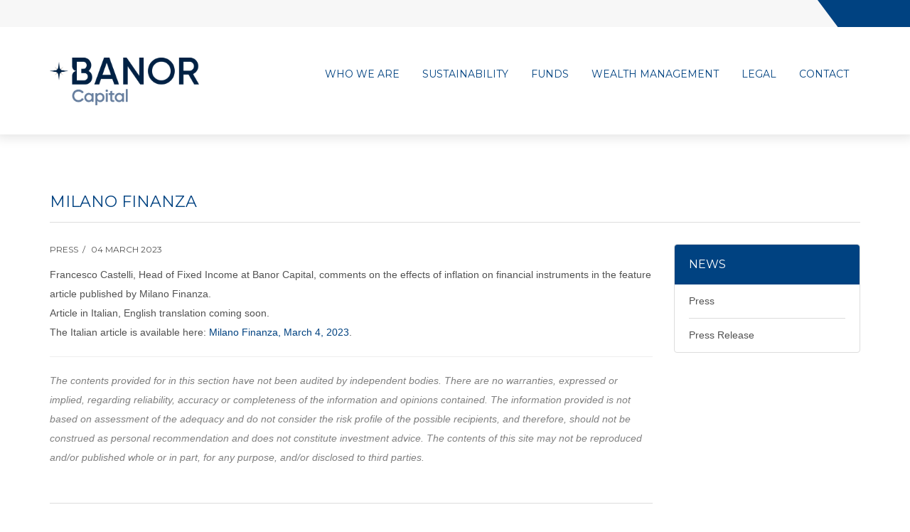

--- FILE ---
content_type: text/html; charset=UTF-8
request_url: https://www.banorcapital.com/en/milano-finanza-25/
body_size: 10121
content:
<!DOCTYPE html>
<html lang="en-US">
    <head>
		<!-- Google Tag Manager -->
<script>(function(w,d,s,l,i){w[l]=w[l]||[];w[l].push({'gtm.start':
new Date().getTime(),event:'gtm.js'});var f=d.getElementsByTagName(s)[0],
j=d.createElement(s),dl=l!='dataLayer'?'&l='+l:'';j.async=true;j.src=
'https://www.googletagmanager.com/gtm.js?id='+i+dl;f.parentNode.insertBefore(j,f);
})(window,document,'script','dataLayer','GTM-W4PLSZTF');</script>
<!-- End Google Tag Manager -->
        <meta charset="UTF-8">
        <meta name="viewport" content="width=device-width, initial-scale=1">
        <link rel="profile" href="http://gmpg.org/xfn/11">
        <link rel="pingback" href="https://www.banorcapital.com/xmlrpc.php">
        <title>Castelli on the effects of inflation on financial instruments in Milano Finanza</title>
<link rel="alternate" hreflang="en" href="https://www.banorcapital.com/en/milano-finanza-25/" />

<!-- This site is optimized with the Yoast SEO plugin v13.4.1 - https://yoast.com/wordpress/plugins/seo/ -->
<meta name="description" content="Francesco Castelli comments on the effects of inflation on financial instruments in the feature article published by Milano Finanza"/>
<meta name="robots" content="max-snippet:-1, max-image-preview:large, max-video-preview:-1"/>
<link rel="canonical" href="https://www.banorcapital.com/en/milano-finanza-25/" />
<meta property="og:locale" content="en_US" />
<meta property="og:type" content="article" />
<meta property="og:title" content="Castelli on the effects of inflation on financial instruments in Milano Finanza" />
<meta property="og:description" content="Francesco Castelli comments on the effects of inflation on financial instruments in the feature article published by Milano Finanza" />
<meta property="og:url" content="https://www.banorcapital.com/en/milano-finanza-25/" />
<meta property="og:site_name" content="Banor Capital Ltd" />
<meta property="article:section" content="Media" />
<meta property="article:published_time" content="2023-03-04T14:03:03+00:00" />
<meta property="article:modified_time" content="2023-03-16T11:14:50+00:00" />
<meta property="og:updated_time" content="2023-03-16T11:14:50+00:00" />
<meta name="twitter:card" content="summary_large_image" />
<meta name="twitter:description" content="Francesco Castelli comments on the effects of inflation on financial instruments in the feature article published by Milano Finanza" />
<meta name="twitter:title" content="Castelli on the effects of inflation on financial instruments in Milano Finanza" />
<meta name="twitter:site" content="@BanorLtd" />
<meta name="twitter:image" content="https://www.banorcapital.com/wp-content/uploads/2018/12/Banor-Post-Image.jpg" />
<meta name="twitter:creator" content="@BanorLtd" />
<script type='application/ld+json' class='yoast-schema-graph yoast-schema-graph--main'>{"@context":"https://schema.org","@graph":[{"@type":"Organization","@id":"https://www.banorcapital.com/en/#organization","name":"Banor Capital Ltd","url":"https://www.banorcapital.com/en/","sameAs":["https://it.linkedin.com/company/banor-capital-limited","https://www.youtube.com/channel/UCrzBAKeBSp5X_SCbPVzrkeg","https://twitter.com/BanorLtd"],"logo":{"@type":"ImageObject","@id":"https://www.banorcapital.com/en/#logo","inLanguage":"en-US","url":false,"caption":"Banor Capital Ltd"},"image":{"@id":"https://www.banorcapital.com/en/#logo"}},{"@type":"WebSite","@id":"https://www.banorcapital.com/en/#website","url":"https://www.banorcapital.com/en/","name":"Banor Capital Ltd","inLanguage":"en-US","description":"Value oriented","publisher":{"@id":"https://www.banorcapital.com/en/#organization"},"potentialAction":[{"@type":"SearchAction","target":"https://www.banorcapital.com/en/?s={search_term_string}","query-input":"required name=search_term_string"}]},{"@type":"WebPage","@id":"https://www.banorcapital.com/en/milano-finanza-25/#webpage","url":"https://www.banorcapital.com/en/milano-finanza-25/","name":"Castelli on the effects of inflation on financial instruments in Milano Finanza","isPartOf":{"@id":"https://www.banorcapital.com/en/#website"},"inLanguage":"en-US","datePublished":"2023-03-04T14:03:03+00:00","dateModified":"2023-03-16T11:14:50+00:00","description":"Francesco Castelli comments on the effects of inflation on financial instruments in the feature article published by Milano Finanza","potentialAction":[{"@type":"ReadAction","target":["https://www.banorcapital.com/en/milano-finanza-25/"]}]},{"@type":"Article","@id":"https://www.banorcapital.com/en/milano-finanza-25/#article","isPartOf":{"@id":"https://www.banorcapital.com/en/milano-finanza-25/#webpage"},"author":{"@id":"https://www.banorcapital.com/en/#/schema/person/e8095bbce238840a28a4928b98575297"},"headline":"Milano Finanza","datePublished":"2023-03-04T14:03:03+00:00","dateModified":"2023-03-16T11:14:50+00:00","commentCount":0,"mainEntityOfPage":{"@id":"https://www.banorcapital.com/en/milano-finanza-25/#webpage"},"publisher":{"@id":"https://www.banorcapital.com/en/#organization"},"articleSection":"Media,Press","inLanguage":"en-US"},{"@type":["Person"],"@id":"https://www.banorcapital.com/en/#/schema/person/e8095bbce238840a28a4928b98575297","name":"Tommaso Lavagnoli","image":{"@type":"ImageObject","@id":"https://www.banorcapital.com/en/#authorlogo","inLanguage":"en-US","url":"https://secure.gravatar.com/avatar/30f3eb104ed9e99454e8e3fcdc9d0cb3?s=96&d=mm&r=g","caption":"Tommaso Lavagnoli"},"sameAs":[]}]}</script>
<!-- / Yoast SEO plugin. -->

<link rel='dns-prefetch' href='//www.google.com' />
<link rel='dns-prefetch' href='//fonts.googleapis.com' />
<link rel='dns-prefetch' href='//s.w.org' />
<link rel="alternate" type="application/rss+xml" title="Banor Capital Ltd &raquo; Feed" href="https://www.banorcapital.com/en/feed/" />
<link rel="alternate" type="application/rss+xml" title="Banor Capital Ltd &raquo; Comments Feed" href="https://www.banorcapital.com/en/comments/feed/" />
		<script type="text/javascript">
			window._wpemojiSettings = {"baseUrl":"https:\/\/s.w.org\/images\/core\/emoji\/12.0.0-1\/72x72\/","ext":".png","svgUrl":"https:\/\/s.w.org\/images\/core\/emoji\/12.0.0-1\/svg\/","svgExt":".svg","source":{"concatemoji":"https:\/\/www.banorcapital.com\/wp-includes\/js\/wp-emoji-release.min.js?ver=5.4.16"}};
			/*! This file is auto-generated */
			!function(e,a,t){var n,r,o,i=a.createElement("canvas"),p=i.getContext&&i.getContext("2d");function s(e,t){var a=String.fromCharCode;p.clearRect(0,0,i.width,i.height),p.fillText(a.apply(this,e),0,0);e=i.toDataURL();return p.clearRect(0,0,i.width,i.height),p.fillText(a.apply(this,t),0,0),e===i.toDataURL()}function c(e){var t=a.createElement("script");t.src=e,t.defer=t.type="text/javascript",a.getElementsByTagName("head")[0].appendChild(t)}for(o=Array("flag","emoji"),t.supports={everything:!0,everythingExceptFlag:!0},r=0;r<o.length;r++)t.supports[o[r]]=function(e){if(!p||!p.fillText)return!1;switch(p.textBaseline="top",p.font="600 32px Arial",e){case"flag":return s([127987,65039,8205,9895,65039],[127987,65039,8203,9895,65039])?!1:!s([55356,56826,55356,56819],[55356,56826,8203,55356,56819])&&!s([55356,57332,56128,56423,56128,56418,56128,56421,56128,56430,56128,56423,56128,56447],[55356,57332,8203,56128,56423,8203,56128,56418,8203,56128,56421,8203,56128,56430,8203,56128,56423,8203,56128,56447]);case"emoji":return!s([55357,56424,55356,57342,8205,55358,56605,8205,55357,56424,55356,57340],[55357,56424,55356,57342,8203,55358,56605,8203,55357,56424,55356,57340])}return!1}(o[r]),t.supports.everything=t.supports.everything&&t.supports[o[r]],"flag"!==o[r]&&(t.supports.everythingExceptFlag=t.supports.everythingExceptFlag&&t.supports[o[r]]);t.supports.everythingExceptFlag=t.supports.everythingExceptFlag&&!t.supports.flag,t.DOMReady=!1,t.readyCallback=function(){t.DOMReady=!0},t.supports.everything||(n=function(){t.readyCallback()},a.addEventListener?(a.addEventListener("DOMContentLoaded",n,!1),e.addEventListener("load",n,!1)):(e.attachEvent("onload",n),a.attachEvent("onreadystatechange",function(){"complete"===a.readyState&&t.readyCallback()})),(n=t.source||{}).concatemoji?c(n.concatemoji):n.wpemoji&&n.twemoji&&(c(n.twemoji),c(n.wpemoji)))}(window,document,window._wpemojiSettings);
		</script>
		<style type="text/css">
img.wp-smiley,
img.emoji {
	display: inline !important;
	border: none !important;
	box-shadow: none !important;
	height: 1em !important;
	width: 1em !important;
	margin: 0 .07em !important;
	vertical-align: -0.1em !important;
	background: none !important;
	padding: 0 !important;
}
</style>
	<link rel='stylesheet' id='wp-block-library-css'  href='https://www.banorcapital.com/wp-includes/css/dist/block-library/style.min.css?ver=5.4.16' type='text/css' media='all' />
<link rel='stylesheet' id='contact-form-7-css'  href='https://www.banorcapital.com/wp-content/plugins/contact-form-7/includes/css/styles.css?ver=5.1.7' type='text/css' media='all' />
<link rel='stylesheet' id='rs-plugin-settings-css'  href='https://www.banorcapital.com/wp-content/plugins/revslider/public/assets/css/settings.css?ver=5.4.6.4' type='text/css' media='all' />
<style id='rs-plugin-settings-inline-css' type='text/css'>
#rs-demo-id {}
</style>
<link rel='stylesheet' id='wpml-tm-admin-bar-css'  href='https://www.banorcapital.com/wp-content/plugins/wpml-translation-management/res/css/admin-bar-style.css?ver=2.9.9' type='text/css' media='all' />
<link rel='stylesheet' id='bootstrap.min-css'  href='https://www.banorcapital.com/wp-content/themes/finance-hawk/css/bootstrap.min.css?ver=5.4.16' type='text/css' media='all' />
<link rel='stylesheet' id='owl.carousel-css'  href='https://www.banorcapital.com/wp-content/themes/finance-hawk/css/owl.carousel.css?ver=5.4.16' type='text/css' media='all' />
<link rel='stylesheet' id='finance_hawk_owl.theme-css'  href='https://www.banorcapital.com/wp-content/themes/finance-hawk/css/owl.theme.css?ver=5.4.16' type='text/css' media='all' />
<link rel='stylesheet' id='finance_hawk_theme_style-css'  href='https://www.banorcapital.com/wp-content/themes/finance-hawk/style.css?ver=5.4.16' type='text/css' media='all' />
<link rel='stylesheet' id='finance_hawk_child_style-css'  href='https://www.banorcapital.com/wp-content/themes/finance-hawk-child/style.css?ver=5.4.16' type='text/css' media='all' />
<link rel='stylesheet' id='finance_hawk_normalize-css'  href='https://www.banorcapital.com/wp-content/themes/finance-hawk/css/normalize.css?ver=5.4.16' type='text/css' media='all' />
<link rel='stylesheet' id='fontawesome-css'  href='https://www.banorcapital.com/wp-content/themes/finance-hawk/css/font-awesome.min.css?ver=5.4.16' type='text/css' media='all' />
<link rel='stylesheet' id='animate-css'  href='https://www.banorcapital.com/wp-content/themes/finance-hawk/css/animate.css?ver=5.4.16' type='text/css' media='all' />
<link rel='stylesheet' id='finance_hawk_transitions-css'  href='https://www.banorcapital.com/wp-content/themes/finance-hawk/css/transitions.css?ver=5.4.16' type='text/css' media='all' />
<link rel='stylesheet' id='prettyPhoto-css'  href='https://www.banorcapital.com/wp-content/themes/finance-hawk/css/prettyPhoto.css?ver=5.4.16' type='text/css' media='all' />
<link rel='stylesheet' id='icomoon-css'  href='https://www.banorcapital.com/wp-content/themes/finance-hawk/css/icomoon.css?ver=5.4.16' type='text/css' media='all' />
<link rel='stylesheet' id='finance_hawk_color-css'  href='https://www.banorcapital.com/wp-content/themes/finance-hawk/css/color.css?ver=5.4.16' type='text/css' media='all' />
<link rel='stylesheet' id='finance_hawk_typo_style-css'  href='https://www.banorcapital.com/wp-content/themes/finance-hawk/css/typo.css?ver=5.4.16' type='text/css' media='all' />
<style id='finance_hawk_typo_style-inline-css' type='text/css'>
		body{background:#fff; }
		/*modal*/
pum-theme-12541 .pum-title, .pum-theme-lightbox .pum-title {
    color: #004281 !important;
margin: 5px 0 10px 0;
text-align: left;
font-size: 28px !important;
line-height: 23px;
line-height:1;
}
.pum-theme-12541 .pum-content, .pum-theme-lightbox .pum-content {
   color: #515151;
font: 400 14px/20px 'Open Sans', Arial, Helvetica, sans-serif;
letter-spacing: normal;
line-height: 27px;
}
.pum-theme-12541 .pum-container, .pum-theme-lightbox .pum-container {
    padding: 18px 20px 25px 20px !important;
}

/*menu*/
@media screen and (max-width: 1400px) and (min-width:768px) {
.tg-navigation > ul > .menu-item-has-children > ul.sub-menu > .menu-item-has-children > ul.sub-menu, .tg-navigation > ul > .menu-item-has-children > ul.sub-menu > .menu-item-has-children > ul.sub-menu > .menu-item-has-children > ul.sub-menu {
    left: -100%;
}
.menu-item-has-children ul li a::after {
    right: 0;
}
}	
				
</style>
<link rel='stylesheet' id='finance_hawk_responsive_style-css'  href='https://www.banorcapital.com/wp-content/themes/finance-hawk/css/responsive.css?ver=5.4.16' type='text/css' media='all' />
<link rel='stylesheet' id='finance_hawk_default_google_font-css'  href='https://fonts.googleapis.com/css?family=Open%2BSans%3A400%2C300%2C700%2C600%7CMontserrat%3A400%2C700&#038;subset=latin%2Clatin-ext' type='text/css' media='all' />
<link rel='stylesheet' id='fw-ext-breadcrumbs-add-css-css'  href='https://www.banorcapital.com/wp-content/themes/finance-hawk/framework-customizations/extensions/breadcrumbs/static/css/style.css?ver=5.4.16' type='text/css' media='all' />
<link rel='stylesheet' id='font-awesome-css'  href='https://www.banorcapital.com/wp-content/plugins/unyson/framework/static/libs/font-awesome/css/font-awesome.min.css?ver=2.7.23' type='text/css' media='all' />
<script type='text/javascript' src='https://www.banorcapital.com/wp-includes/js/jquery/jquery.js?ver=1.12.4-wp'></script>
<script type='text/javascript' src='https://www.banorcapital.com/wp-includes/js/jquery/jquery-migrate.min.js?ver=1.4.1'></script>
<script type='text/javascript' src='https://www.banorcapital.com/wp-content/plugins/sitepress-multilingual-cms/res/js/jquery.cookie.js?ver=4.3.16'></script>
<script type='text/javascript'>
/* <![CDATA[ */
var wpml_cookies = {"wp-wpml_current_language":{"value":"en","expires":1,"path":"\/"}};
var wpml_cookies = {"wp-wpml_current_language":{"value":"en","expires":1,"path":"\/"}};
/* ]]> */
</script>
<script type='text/javascript' src='https://www.banorcapital.com/wp-content/plugins/sitepress-multilingual-cms/res/js/cookies/language-cookie.js?ver=4.3.16'></script>
<script type='text/javascript'>
/* <![CDATA[ */
var nrci_opts = {"gesture":"Y","drag":"Y","touch":"Y","admin":"Y"};
/* ]]> */
</script>
<script type='text/javascript' src='https://www.banorcapital.com/wp-content/plugins/no-right-click-images-plugin/no-right-click-images.js'></script>
<script type='text/javascript' src='https://www.banorcapital.com/wp-content/plugins/revslider/public/assets/js/jquery.themepunch.tools.min.js?ver=5.4.6.4'></script>
<script type='text/javascript' src='https://www.banorcapital.com/wp-content/plugins/revslider/public/assets/js/jquery.themepunch.revolution.min.js?ver=5.4.6.4'></script>
<script type='text/javascript' src='https://www.banorcapital.com/wp-content/themes/finance-hawk/js/appear.js?ver=5.4.16'></script>
<script type='text/javascript' src='https://www.banorcapital.com/wp-content/themes/finance-hawk/js/parallax.js?ver=5.4.16'></script>
<script type='text/javascript' src='https://www.banorcapital.com/wp-content/themes/finance-hawk/js/final-countdown.js?ver=5.4.16'></script>
<script type='text/javascript' src='https://www.banorcapital.com/wp-content/themes/finance-hawk/js/kinetic.js?ver=5.4.16'></script>
<script type='text/javascript' src='https://www.banorcapital.com/wp-content/plugins/unyson/framework/static/js/fw-form-helpers.js?ver=5.4.16'></script>
<link rel='https://api.w.org/' href='https://www.banorcapital.com/wp-json/' />
<link rel="EditURI" type="application/rsd+xml" title="RSD" href="https://www.banorcapital.com/xmlrpc.php?rsd" />
<link rel="wlwmanifest" type="application/wlwmanifest+xml" href="https://www.banorcapital.com/wp-includes/wlwmanifest.xml" /> 
<meta name="generator" content="WordPress 5.4.16" />
<link rel='shortlink' href='https://www.banorcapital.com/en/?p=21344' />
<link rel="alternate" type="application/json+oembed" href="https://www.banorcapital.com/wp-json/oembed/1.0/embed?url=https%3A%2F%2Fwww.banorcapital.com%2Fen%2Fmilano-finanza-25%2F" />
<link rel="alternate" type="text/xml+oembed" href="https://www.banorcapital.com/wp-json/oembed/1.0/embed?url=https%3A%2F%2Fwww.banorcapital.com%2Fen%2Fmilano-finanza-25%2F&#038;format=xml" />
<meta name="generator" content="WPML ver:4.3.16 stt:1;" />
<meta name="generator" content="Powered by WPBakery Page Builder - drag and drop page builder for WordPress."/>
<meta name="generator" content="Powered by Slider Revolution 5.4.6.4 - responsive, Mobile-Friendly Slider Plugin for WordPress with comfortable drag and drop interface." />
<script type="text/javascript">function setREVStartSize(e){
				try{ var i=jQuery(window).width(),t=9999,r=0,n=0,l=0,f=0,s=0,h=0;					
					if(e.responsiveLevels&&(jQuery.each(e.responsiveLevels,function(e,f){f>i&&(t=r=f,l=e),i>f&&f>r&&(r=f,n=e)}),t>r&&(l=n)),f=e.gridheight[l]||e.gridheight[0]||e.gridheight,s=e.gridwidth[l]||e.gridwidth[0]||e.gridwidth,h=i/s,h=h>1?1:h,f=Math.round(h*f),"fullscreen"==e.sliderLayout){var u=(e.c.width(),jQuery(window).height());if(void 0!=e.fullScreenOffsetContainer){var c=e.fullScreenOffsetContainer.split(",");if (c) jQuery.each(c,function(e,i){u=jQuery(i).length>0?u-jQuery(i).outerHeight(!0):u}),e.fullScreenOffset.split("%").length>1&&void 0!=e.fullScreenOffset&&e.fullScreenOffset.length>0?u-=jQuery(window).height()*parseInt(e.fullScreenOffset,0)/100:void 0!=e.fullScreenOffset&&e.fullScreenOffset.length>0&&(u-=parseInt(e.fullScreenOffset,0))}f=u}else void 0!=e.minHeight&&f<e.minHeight&&(f=e.minHeight);e.c.closest(".rev_slider_wrapper").css({height:f})					
				}catch(d){console.log("Failure at Presize of Slider:"+d)}
			};</script>
		<style type="text/css" id="wp-custom-css">
			.tg-logo a img {
    width: 210px;
}
.tg-news figure {
    display: block;
background-color: transparent;
}

/* sidebar webinar */
#banortalks #sidebar {margin:0}
#banortalks #sidebar .tg-widget {padding: 0}

#banortalks #sidebar .tg-sidebar .tg-widget {border: 0}
#banortalks #sidebar .tg-widgettitle {background:#FFF!important; padding:0; margin:0; border-bottom: 0;}
#banortalks #sidebar .tg-widgettitle h3 {font-size: 24px; text-transform: uppercase; line-height: 1.5; padding-top: 0}
#banortalks #sidebar input[type="text"] {width:100% !important}
#banortalks #sidebar .muTerms {padding-bottom:0; margin-bottom:0; color:#fff;}
#banortalks #sidebar fieldset.subscribeDataTable label{padding-bottom:0; margin-bottom:0; color:#FFF!important;}
#banortalks #sidebar input[type="submit"] {
	padding:0 50px; 
	border:2px solid #004281; 
	border-radius:5px; 
	background:#56a8ff; 
	color: #fff;
	-webkit-transition: all 300ms ease-in-out;
    -moz-transition: all 300ms ease-in-out;
    -ms-transition: all 300ms ease-in-out;
    -o-transition: all 300ms ease-in-out;
    transition: all 300ms ease-in-out;
    position: relative;
    text-align: center;
    display: inline-block;
    vertical-align: middle;
    text-transform: uppercase;
    font: 400 14px/50px 'Montserrat', Arial, Helvetica, sans-serif;
	width:50%;
}
#banortalks #sidebar input[type="submit"]:hover {
	background:#004281; 
	color:#FFF;
}

#banortalks #sidebar .loading-img {display:none}
#banortalks #sidebar p.show-response {
	color:#FFF; 
	font-weight: bold; 
	text-align: center; 
	background:#A51B21;
	border-radius:5px;
}		</style>
		<noscript><style> .wpb_animate_when_almost_visible { opacity: 1; }</style></noscript> 		<script src="https://kit.fontawesome.com/37f39e90a6.js" crossorigin="anonymous"></script>
   </head>
    <body class="post-template-default single single-post postid-21344 single-format-standard vc_not_used milano-finanza-25  wpb-js-composer js-comp-ver-6.1 vc_responsive">
		<!-- Google Tag Manager (noscript) -->
<noscript><iframe src="https://www.googletagmanager.com/ns.html?id=GTM-W4PLSZTF"
height="0" width="0" style="display:none;visibility:hidden"></iframe></noscript>
<!-- End Google Tag Manager (noscript) -->
    
            <div id="tg-wrapper" class="tg-wrapper  tg-haslayout">
                			<header id="tg-header" class="tg-header  tg-haslayout">
											<div class="tg-topbar tg-bglight tg-haslayout">
					<div class="container">
						<div class="row">
							<div class="col-sm-12 col-xs-12">
																	<nav class="tg-addnav tg-themecolor">
																			</nav>
															</div>
						</div>
					</div>
				</div>
							<div class="tg-navigationarea">
					<div class="container">
						<div class="row">
							<div class="col-xs-12">
											<strong class="tg-logo">
				<a class="" href="https://www.banorcapital.com/en/"><img class="" src="//www.banorcapital.com/wp-content/uploads/2026/01/banor-capital.png" alt="Banor Capital Ltd"></a>
			</strong>
											                                <nav id="tg-nav" class="tg-nav">
									<div class="navbar-header">
										<button type="button" class="tg-btnnav navbar-toggle collapsed" data-toggle="collapse" data-target="#tg-navigation" aria-expanded="false">
											<span class="sr-only">Toggle navigation</span>
											<span class="icon-bar"></span>
											<span class="icon-bar"></span>
											<span class="icon-bar"></span>
										</button>
									</div>
									<div id="tg-navigation" class="collapse navbar-collapse tg-navigation">
										<ul id="menu-main-menu-eng" class=""><li id="menu-item-11267" class="menu-item menu-item-type-custom menu-item-object-custom menu-item-has-children menu-item-11267"><a >Who we are</a>
<ul class="sub-menu">
	<li id="menu-item-19773" class="menu-item menu-item-type-post_type menu-item-object-page menu-item-19773"><a href="https://www.banorcapital.com/en/who-we-are/" >About us</a></li>
	<li id="menu-item-19774" class="menu-item menu-item-type-post_type menu-item-object-page menu-item-19774"><a href="https://www.banorcapital.com/en/value_investing/" >Value Investing</a></li>
	<li id="menu-item-19599" class="menu-item menu-item-type-post_type menu-item-object-page menu-item-19599"><a href="https://www.banorcapital.com/en/our-team/" >Our Team</a></li>
</ul>
</li>
<li id="menu-item-24780" class="menu-item menu-item-type-custom menu-item-object-custom menu-item-has-children menu-item-24780"><a href="/sustainability" >Sustainability</a>
<ul class="sub-menu">
	<li id="menu-item-24776" class="menu-item menu-item-type-custom menu-item-object-custom menu-item-24776"><a href="/en/sustainability/#esg-approach" >ESG Approach</a></li>
	<li id="menu-item-24777" class="menu-item menu-item-type-custom menu-item-object-custom menu-item-24777"><a href="/en/sustainability/#sfdr-disclosure" >SFDR disclosure</a></li>
	<li id="menu-item-24778" class="menu-item menu-item-type-custom menu-item-object-custom menu-item-24778"><a href="/en/sustainability/#funds-promoting" >Funds Promoting E/S Characteristics</a></li>
	<li id="menu-item-24779" class="menu-item menu-item-type-custom menu-item-object-custom menu-item-24779"><a href="/en/sustainability/#initiatives" >Initiatives</a></li>
</ul>
</li>
<li id="menu-item-11279" class="menu-item menu-item-type-custom menu-item-object-custom menu-item-has-children menu-item-11279"><a href="#" >Funds</a>
<ul class="sub-menu">
	<li id="menu-item-19594" class="menu-item menu-item-type-post_type menu-item-object-page menu-item-19594"><a href="https://www.banorcapital.com/en/funds-range/" >Funds Range</a></li>
</ul>
</li>
<li id="menu-item-19592" class="menu-item menu-item-type-post_type menu-item-object-page menu-item-19592"><a href="https://www.banorcapital.com/en/wealth_management/" >Wealth management</a></li>
<li id="menu-item-15369" class="menu-item menu-item-type-custom menu-item-object-custom menu-item-has-children menu-item-15369"><a href="#" >Legal</a>
<ul class="sub-menu">
	<li id="menu-item-15370" class="menu-item menu-item-type-post_type menu-item-object-page menu-item-15370"><a href="https://www.banorcapital.com/en/disclosure/" >Disclosure</a></li>
	<li id="menu-item-15371" class="menu-item menu-item-type-custom menu-item-object-custom menu-item-15371"><a target="_blank" href="https://www.banorcapital.com/wp-content/uploads/2018/10/Disclaimer.pdf" >Disclaimer</a></li>
	<li id="menu-item-15372" class="menu-item menu-item-type-custom menu-item-object-custom menu-item-15372"><a target="_blank" href="https://www.iubenda.com/privacy-policy/28832016" >Privacy Policy</a></li>
</ul>
</li>
<li id="menu-item-11280" class="menu-item menu-item-type-post_type menu-item-object-page menu-item-11280"><a href="https://www.banorcapital.com/en/contact-us/" >Contact</a></li>
</ul>									</div>
								</nav>
							</div>
						</div>
					</div>
				</div>
			</header>
			                            <div id="tg-innerbanner" class="tg-innerbanner tg-haslayout tg-empty-subheader" style="">
                <div class="tg-parallaximg"  ></div>
                <div class="clearfix"></div>
                <div class="container">
                    <div class="row">
                        <div class="col-sm-12">
                            <div class="tg-innerbannercontent">
                                <div class="tg-pagetitle">
                                    <h1>Milano Finanza</h1>
                                </div>
                                                            </div>
                        </div>
                    </div>
                </div>
            </div>
                            <main id="tg-main" class="tg-main tg-haslayout">
                    
<div class="tg-pagecontent">
    <div class="container">
        <div class="row">
            <div class="col-sm-12 col-xs-12">
                <div class="tg-twocolumns">
                                                                                <div class="row">
                                <div class="col-lg-9 col-sm-7 col-xs-12 pull-left">
                                    <div id="tg-content" class="tg-content">
                                        <article class="tg-news-detail">
                                                                                        
                                            <ul class="tg-newsmetadata">
                                                                                                    <li>Press</li>
                                                    <li><!--<a href="https://www.banorcapital.com/en/milano-finanza-25/">-->04 March 2023<!--</a>--></li>
                                                    <!--<li><a href="https://www.banorcapital.com/en/milano-finanza-25/"> 14:03 </a></li>-->
                                                                                                                                            </ul>
                                                                                        <div class="tg-description">
                                                <p>Francesco Castelli, Head of Fixed Income at Banor Capital, comments on the effects of inflation on financial instruments in the feature article published by Milano Finanza.<span id="more-21344"></span><br />
Article in Italian, English translation coming soon.<br />
The Italian article is available here: <a href="https://www.banorcapital.com/wp-content/uploads/2023/03/20230304_Milano-Finanza.pdf" target="_blank" rel="noopener noreferrer">Milano Finanza, March 4, 2023</a>.</p>
<hr />
<p><em><span style="color: #808080;">The contents provided for in this section have not been audited by independent bodies. There are no warranties, expressed or implied, regarding reliability, accuracy or completeness of the information and opinions contained. The information provided is not based on assessment of the adequacy and do not consider the risk profile of the possible recipients, and therefore, should not be construed as personal recommendation and does not constitute investment advice. The contents of this site may not be reproduced and/or published whole or in part, for any purpose, and/or disclosed to third parties.</span></em></p>
                                            </div>
                                                                                        <div class="tg-tags-social">
                                                                                                                                                    <div class="tg-socialshare">
													    <i class="fa fa-share-square-o"></i>&nbsp;<span>Share</span><ul class=''><li class="linkedin"><a class="tg-social-linkedin" href="https://www.linkedin.com/shareArticle?mini=true&url=https%3A%2F%2Fwww.banorcapital.com%2Fen%2Fmilano-finanza-25%2F" onclick="window.open(this.href, 'post-share','left=50,top=50,width=600,height=350,toolbar=0'); return false;"><i class="fa fa-linkedin"></i><span>Facebook</span></a></li><li class="facebook"><a class="tg-social-facebook" href="http://www.facebook.com/sharer.php?u=https%3A%2F%2Fwww.banorcapital.com%2Fen%2Fmilano-finanza-25%2F" onclick="window.open(this.href, 'post-share','left=50,top=50,width=600,height=350,toolbar=0'); return false;"><i class="fa fa-facebook-f"></i><span>Facebook</span></a></li><li class="twitter"><a class="th-social-twitter" href="https://twitter.com/intent/tweet?text=Milano+Finanza&url=https%3A%2F%2Fwww.banorcapital.com%2Fen%2Fmilano-finanza-25%2F&via=Banor+Capital+Ltd"><i class="fa fa-twitter"></i><span>Twitter</span></a></li></ul>                                                    </div>
                                                                                            </div>
                                                                                                                                </article>
                                                                            </div>
                                </div>
                                                                                            <div class="col-lg-3 col-sm-5 col-xs-12 pull-right">
                                    <aside id="tg-sidebar-upper" class="tg-sidebar tg-haslayout sidebar-section"> <div id="nav_menu-3" class="tg-widget widget_nav_menu"><div class="tg-widgettitle"><h3>NEWS</h3></div><div class="menu-news-menu-eng-container"><ul id="menu-news-menu-eng" class="menu"><li id="menu-item-21212" class="menu-item menu-item-type-post_type menu-item-object-page menu-item-21212"><a href="https://www.banorcapital.com/en/press/" >Press</a></li>
<li id="menu-item-8899" class="menu-item menu-item-type-post_type menu-item-object-page menu-item-8899"><a href="https://www.banorcapital.com/en/press-release/" >Press Release</a></li>
</ul></div></div>                                    </aside>
                                </div>
                                                    </div>
                </div>
            </div>
        </div>
    </div>
</div>

            </main>
            <footer id="tg-footer" class="tg-footer tg-haslayout">
                                                    <div class="tg-footermiddlearea">
                        <div class="container">
                            <div class="row">
                                <div class="tg-footerwidgets">
                                                                            <div class="col-md-3 col-sm-6 col-xs-6">
                                            <div class="tg-widget tg-widgetinfo">
                                                <div id="custom_html-3" class="widget_text widget_custom_html column-widget"><div class="textwidget custom-html-widget"><img src="https://www.banorcapital.com/wp-content/uploads/2026/01/banor-capital-white.png" alt="Banor Capital" width="180">

<div class="menu-footer-menu-social-container">
	<ul id="menu-footer-menu-social" class="menu">
		<li id="menu-item-5568" class="menu-item menu-item-type-custom menu-item-object-custom menu-item-has-icon menu-item-5568 icone"><a title="Linkedin" href="https://www.linkedin.com/company/banor-capital-limited/" class="fa fa-linkedin-square" target="_blank" rel="noopener noreferrer">&nbsp;</a></li>
	</ul>
</div></div></div>                                            </div>
                                        </div>
                                                                                                                <div class="col-md-3 col-sm-6 col-xs-6">
                                            <div class="tg-widget tg-widgetusefulllinks">
                                                <div id="custom_html-7" class="widget_text widget_custom_html column-widget"><div class="textwidget custom-html-widget"><p style="
color:#FFF;
line-height:1.4em
">
<b>LONDON</b><br>
<a style="color:#FFF; text-decoration:none">Eagle House<br>
108-110 Jermyn Street<br>
London SW1Y 6EE<br>
United Kingdom<br>
Tel. +44 203 002 1860</a>
</p>
</div></div> 
                                            </div>
                                        </div>
                                                                                                                <div class="col-md-3 col-sm-6 col-xs-6">
                                            <div class="tg-widget tg-widgetrecentnews">
                                                <div id="custom_html-5" class="widget_text widget_custom_html column-widget"><div class="textwidget custom-html-widget"><!--<p style="
padding-top:12px;
color:#D2DEF9 !important
"><i>Partner of</i><br><img src="https://www.banorcapital.com/wp-content/uploads/2019/06/Unicef-Marevivo.png" alt="Partner di Unicef e Marevivo" width="240" usemap="#Map" style="padding-top:0; margin:0 0 24px 0">
      <map name="Map">
        <area shape="rect" coords="3,2,114,48" href="https://www.unicef.it/doc/7951/banor-capital-nuova-classe-fondo-sicav-per-unicef.htm" target="_blank">
        <area shape="rect" coords="121,4,235,48" href="https://marevivo.it/2-2/divisione_vela-15/" target="_blank">
      </map>
</p>--></div></div> 
                                            </div>
                                        </div>
                                                                                                                <div class="col-md-3 col-sm-6 col-xs-6">
                                            <div class="tg-widget tg-widgetflicker">
                                                <div id="custom_html-8" class="widget_text widget_custom_html column-widget"><div class="textwidget custom-html-widget"></div></div> 
                                            </div>
                                        </div>
                                                                    </div>
                            </div>
                        </div>
                    </div>
                                <div class="tg-footerbottombar">
                    <div class="container">
                        <div class="row">
                            <div class="col-sm-12 col-xs-12">
								                                    <span class="tg-copyright"><li id="text-4" class="widget widget_text">			<div class="textwidget"><p>2025 © Banor Capital Ltd. All Rights Reserved. This website and its content has been provided by Banor Capital Limited which is authorised and regulated by the Financial Conduct Authority. The price of any shares or the value of an investment in the Funds may go up or down and an investor may not get back the amount invested. Past performance is not a reliable indicator of future performance. This material is not intended to be relied upon as a forecast, research or investment advice, and is not a recommendation, offer or solicitation to buy or sell any financial instrument or product or to adopt any investment strategy. Please <a href="https://www.banorcapital.com/wp-content/uploads/2018/10/Disclaimer.pdf" target="_blank" rel="noopener noreferrer">click here</a> for our full disclaimer</p>
</div>
		</li>
</span>
                                                                
                                                                    <span class="tg-copyright"> </span>
                                                                                                                            </div>
                        </div>
                    </div>
                </div>
            </footer>
            </div>
                    <div class="tg-requestcallbackmodal modal fade" id="tg-requestcallbackmodal" tabindex="-1">
            <div class="modal-dialog" role="document">
                <div class="tg-modalcontent">
                    <h4>REQUEST A CALL BACK</h4>
                    <div class="contact_wrap_rq finance_hawk-getintouch">
                        <form class="tg-formtheme contact_form" enctype="text/plain">
                            <div class="message_contact col-xs-12"></div>
                            <fieldset class="form-data"  data-success="Fail!" data-error="Fail!" data-email="info@example.com">
                                <div class="form-group">
                                    <input type="text" class="form-control" name="name" placeholder="Your Name">
                                </div>
                                <div class="form-group">
                                    <input type="text" class="form-control" name="number" placeholder="Your Number">
                                </div>
                                <div class="form-group">
                                    <input type="text" class="form-control" name="useremail" placeholder="Your Email">
                                </div>
                                <div class="form-group">
                                    <textarea class="form-control" name="description" placeholder="Message"></textarea>
                                </div>
                                <button type="button" class="tg-btn contact_now_rq"><span>Submit</span></button>
                            </fieldset>
                        </form>
                    </div>
                </div>
            </div>
        </div>
        <script type='text/javascript'>
/* <![CDATA[ */
var wpcf7 = {"apiSettings":{"root":"https:\/\/www.banorcapital.com\/wp-json\/contact-form-7\/v1","namespace":"contact-form-7\/v1"}};
/* ]]> */
</script>
<script type='text/javascript' src='https://www.banorcapital.com/wp-content/plugins/contact-form-7/includes/js/scripts.js?ver=5.1.7'></script>
<script type='text/javascript' src='https://www.google.com/recaptcha/api.js?render=6LciPaMUAAAAAIoCnUUQ8kNF5NE_sSmEmapPuT6B&#038;ver=3.0'></script>
<script type='text/javascript' src='https://www.banorcapital.com/wp-content/themes/finance-hawk/js/vendor/bootstrap.min.js?ver=5.4.16'></script>
<script type='text/javascript' src='https://www.banorcapital.com/wp-content/themes/finance-hawk/js/prettyPhoto.js?ver=5.4.16'></script>
<script type='text/javascript' src='https://www.banorcapital.com/wp-content/themes/finance-hawk/js/owl.carousel.min.js?ver=5.4.16'></script>
<script type='text/javascript' src='https://www.banorcapital.com/wp-content/themes/finance-hawk/js/jquery.svgInject.js?ver=5.4.16'></script>
<script type='text/javascript' src='https://www.banorcapital.com/wp-includes/js/jquery/ui/core.min.js?ver=1.11.4'></script>
<script type='text/javascript' src='https://www.banorcapital.com/wp-includes/js/jquery/ui/widget.min.js?ver=1.11.4'></script>
<script type='text/javascript'>
/* <![CDATA[ */
var scripts_vars = {"ajaxurl":"https:\/\/www.banorcapital.com\/wp-admin\/admin-ajax.php"};
/* ]]> */
</script>
<script type='text/javascript' src='https://www.banorcapital.com/wp-content/themes/finance-hawk/js/finance_hawk_functions.js?ver=5.4.16'></script>
<script type='text/javascript'>
!function(d,s,id){var js,fjs=d.getElementsByTagName(s)[0];if(!d.getElementById(id)){js=d.createElement(s);js.id=id;js.src="//platform.twitter.com/widgets.js";fjs.parentNode.insertBefore(js,fjs);}}(document,"script","twitter-wjs");
</script>
<script type='text/javascript' src='https://www.banorcapital.com/wp-content/themes/finance-hawk/js/countTo.js?ver=5.4.16'></script>
<script type='text/javascript' src='https://www.banorcapital.com/wp-content/plugins/js_composer/assets/lib/bower/isotope/dist/isotope.pkgd.min.js?ver=6.1'></script>
<script type='text/javascript' src='https://www.banorcapital.com/wp-content/themes/finance-hawk/js/chartsloader.js?ver=5.4.16'></script>
<script type='text/javascript' src='https://www.banorcapital.com/wp-content/themes/finance-hawk/js/vendor/modernizr-2.8.3-respond-1.4.2.min.js?ver=5.4.16'></script>
<script type='text/javascript' src='https://www.banorcapital.com/wp-includes/js/wp-embed.min.js?ver=5.4.16'></script>
<script type="text/javascript">
( function( grecaptcha, sitekey, actions ) {

	var wpcf7recaptcha = {

		execute: function( action ) {
			grecaptcha.execute(
				sitekey,
				{ action: action }
			).then( function( token ) {
				var forms = document.getElementsByTagName( 'form' );

				for ( var i = 0; i < forms.length; i++ ) {
					var fields = forms[ i ].getElementsByTagName( 'input' );

					for ( var j = 0; j < fields.length; j++ ) {
						var field = fields[ j ];

						if ( 'g-recaptcha-response' === field.getAttribute( 'name' ) ) {
							field.setAttribute( 'value', token );
							break;
						}
					}
				}
			} );
		},

		executeOnHomepage: function() {
			wpcf7recaptcha.execute( actions[ 'homepage' ] );
		},

		executeOnContactform: function() {
			wpcf7recaptcha.execute( actions[ 'contactform' ] );
		},

	};

	grecaptcha.ready(
		wpcf7recaptcha.executeOnHomepage
	);

	document.addEventListener( 'change',
		wpcf7recaptcha.executeOnContactform, false
	);

	document.addEventListener( 'wpcf7submit',
		wpcf7recaptcha.executeOnHomepage, false
	);

} )(
	grecaptcha,
	'6LciPaMUAAAAAIoCnUUQ8kNF5NE_sSmEmapPuT6B',
	{"homepage":"homepage","contactform":"contactform"}
);
</script>
<script>
jQuery(document).ready(function($) {
    $(".sub-menu .menu-item-has-children > a").click(function(e) {
					e.preventDefault();
					$(this).parent('li').find('.sub-menu').slideToggle('100');
				});
});
</script>

</body></html><!-- WP Fastest Cache file was created in 0.23777890205383 seconds, on 13-01-26 9:19:51 -->

--- FILE ---
content_type: text/html; charset=utf-8
request_url: https://www.google.com/recaptcha/api2/anchor?ar=1&k=6LciPaMUAAAAAIoCnUUQ8kNF5NE_sSmEmapPuT6B&co=aHR0cHM6Ly93d3cuYmFub3JjYXBpdGFsLmNvbTo0NDM.&hl=en&v=PoyoqOPhxBO7pBk68S4YbpHZ&size=invisible&anchor-ms=20000&execute-ms=30000&cb=j5dphy9o1x4w
body_size: 48710
content:
<!DOCTYPE HTML><html dir="ltr" lang="en"><head><meta http-equiv="Content-Type" content="text/html; charset=UTF-8">
<meta http-equiv="X-UA-Compatible" content="IE=edge">
<title>reCAPTCHA</title>
<style type="text/css">
/* cyrillic-ext */
@font-face {
  font-family: 'Roboto';
  font-style: normal;
  font-weight: 400;
  font-stretch: 100%;
  src: url(//fonts.gstatic.com/s/roboto/v48/KFO7CnqEu92Fr1ME7kSn66aGLdTylUAMa3GUBHMdazTgWw.woff2) format('woff2');
  unicode-range: U+0460-052F, U+1C80-1C8A, U+20B4, U+2DE0-2DFF, U+A640-A69F, U+FE2E-FE2F;
}
/* cyrillic */
@font-face {
  font-family: 'Roboto';
  font-style: normal;
  font-weight: 400;
  font-stretch: 100%;
  src: url(//fonts.gstatic.com/s/roboto/v48/KFO7CnqEu92Fr1ME7kSn66aGLdTylUAMa3iUBHMdazTgWw.woff2) format('woff2');
  unicode-range: U+0301, U+0400-045F, U+0490-0491, U+04B0-04B1, U+2116;
}
/* greek-ext */
@font-face {
  font-family: 'Roboto';
  font-style: normal;
  font-weight: 400;
  font-stretch: 100%;
  src: url(//fonts.gstatic.com/s/roboto/v48/KFO7CnqEu92Fr1ME7kSn66aGLdTylUAMa3CUBHMdazTgWw.woff2) format('woff2');
  unicode-range: U+1F00-1FFF;
}
/* greek */
@font-face {
  font-family: 'Roboto';
  font-style: normal;
  font-weight: 400;
  font-stretch: 100%;
  src: url(//fonts.gstatic.com/s/roboto/v48/KFO7CnqEu92Fr1ME7kSn66aGLdTylUAMa3-UBHMdazTgWw.woff2) format('woff2');
  unicode-range: U+0370-0377, U+037A-037F, U+0384-038A, U+038C, U+038E-03A1, U+03A3-03FF;
}
/* math */
@font-face {
  font-family: 'Roboto';
  font-style: normal;
  font-weight: 400;
  font-stretch: 100%;
  src: url(//fonts.gstatic.com/s/roboto/v48/KFO7CnqEu92Fr1ME7kSn66aGLdTylUAMawCUBHMdazTgWw.woff2) format('woff2');
  unicode-range: U+0302-0303, U+0305, U+0307-0308, U+0310, U+0312, U+0315, U+031A, U+0326-0327, U+032C, U+032F-0330, U+0332-0333, U+0338, U+033A, U+0346, U+034D, U+0391-03A1, U+03A3-03A9, U+03B1-03C9, U+03D1, U+03D5-03D6, U+03F0-03F1, U+03F4-03F5, U+2016-2017, U+2034-2038, U+203C, U+2040, U+2043, U+2047, U+2050, U+2057, U+205F, U+2070-2071, U+2074-208E, U+2090-209C, U+20D0-20DC, U+20E1, U+20E5-20EF, U+2100-2112, U+2114-2115, U+2117-2121, U+2123-214F, U+2190, U+2192, U+2194-21AE, U+21B0-21E5, U+21F1-21F2, U+21F4-2211, U+2213-2214, U+2216-22FF, U+2308-230B, U+2310, U+2319, U+231C-2321, U+2336-237A, U+237C, U+2395, U+239B-23B7, U+23D0, U+23DC-23E1, U+2474-2475, U+25AF, U+25B3, U+25B7, U+25BD, U+25C1, U+25CA, U+25CC, U+25FB, U+266D-266F, U+27C0-27FF, U+2900-2AFF, U+2B0E-2B11, U+2B30-2B4C, U+2BFE, U+3030, U+FF5B, U+FF5D, U+1D400-1D7FF, U+1EE00-1EEFF;
}
/* symbols */
@font-face {
  font-family: 'Roboto';
  font-style: normal;
  font-weight: 400;
  font-stretch: 100%;
  src: url(//fonts.gstatic.com/s/roboto/v48/KFO7CnqEu92Fr1ME7kSn66aGLdTylUAMaxKUBHMdazTgWw.woff2) format('woff2');
  unicode-range: U+0001-000C, U+000E-001F, U+007F-009F, U+20DD-20E0, U+20E2-20E4, U+2150-218F, U+2190, U+2192, U+2194-2199, U+21AF, U+21E6-21F0, U+21F3, U+2218-2219, U+2299, U+22C4-22C6, U+2300-243F, U+2440-244A, U+2460-24FF, U+25A0-27BF, U+2800-28FF, U+2921-2922, U+2981, U+29BF, U+29EB, U+2B00-2BFF, U+4DC0-4DFF, U+FFF9-FFFB, U+10140-1018E, U+10190-1019C, U+101A0, U+101D0-101FD, U+102E0-102FB, U+10E60-10E7E, U+1D2C0-1D2D3, U+1D2E0-1D37F, U+1F000-1F0FF, U+1F100-1F1AD, U+1F1E6-1F1FF, U+1F30D-1F30F, U+1F315, U+1F31C, U+1F31E, U+1F320-1F32C, U+1F336, U+1F378, U+1F37D, U+1F382, U+1F393-1F39F, U+1F3A7-1F3A8, U+1F3AC-1F3AF, U+1F3C2, U+1F3C4-1F3C6, U+1F3CA-1F3CE, U+1F3D4-1F3E0, U+1F3ED, U+1F3F1-1F3F3, U+1F3F5-1F3F7, U+1F408, U+1F415, U+1F41F, U+1F426, U+1F43F, U+1F441-1F442, U+1F444, U+1F446-1F449, U+1F44C-1F44E, U+1F453, U+1F46A, U+1F47D, U+1F4A3, U+1F4B0, U+1F4B3, U+1F4B9, U+1F4BB, U+1F4BF, U+1F4C8-1F4CB, U+1F4D6, U+1F4DA, U+1F4DF, U+1F4E3-1F4E6, U+1F4EA-1F4ED, U+1F4F7, U+1F4F9-1F4FB, U+1F4FD-1F4FE, U+1F503, U+1F507-1F50B, U+1F50D, U+1F512-1F513, U+1F53E-1F54A, U+1F54F-1F5FA, U+1F610, U+1F650-1F67F, U+1F687, U+1F68D, U+1F691, U+1F694, U+1F698, U+1F6AD, U+1F6B2, U+1F6B9-1F6BA, U+1F6BC, U+1F6C6-1F6CF, U+1F6D3-1F6D7, U+1F6E0-1F6EA, U+1F6F0-1F6F3, U+1F6F7-1F6FC, U+1F700-1F7FF, U+1F800-1F80B, U+1F810-1F847, U+1F850-1F859, U+1F860-1F887, U+1F890-1F8AD, U+1F8B0-1F8BB, U+1F8C0-1F8C1, U+1F900-1F90B, U+1F93B, U+1F946, U+1F984, U+1F996, U+1F9E9, U+1FA00-1FA6F, U+1FA70-1FA7C, U+1FA80-1FA89, U+1FA8F-1FAC6, U+1FACE-1FADC, U+1FADF-1FAE9, U+1FAF0-1FAF8, U+1FB00-1FBFF;
}
/* vietnamese */
@font-face {
  font-family: 'Roboto';
  font-style: normal;
  font-weight: 400;
  font-stretch: 100%;
  src: url(//fonts.gstatic.com/s/roboto/v48/KFO7CnqEu92Fr1ME7kSn66aGLdTylUAMa3OUBHMdazTgWw.woff2) format('woff2');
  unicode-range: U+0102-0103, U+0110-0111, U+0128-0129, U+0168-0169, U+01A0-01A1, U+01AF-01B0, U+0300-0301, U+0303-0304, U+0308-0309, U+0323, U+0329, U+1EA0-1EF9, U+20AB;
}
/* latin-ext */
@font-face {
  font-family: 'Roboto';
  font-style: normal;
  font-weight: 400;
  font-stretch: 100%;
  src: url(//fonts.gstatic.com/s/roboto/v48/KFO7CnqEu92Fr1ME7kSn66aGLdTylUAMa3KUBHMdazTgWw.woff2) format('woff2');
  unicode-range: U+0100-02BA, U+02BD-02C5, U+02C7-02CC, U+02CE-02D7, U+02DD-02FF, U+0304, U+0308, U+0329, U+1D00-1DBF, U+1E00-1E9F, U+1EF2-1EFF, U+2020, U+20A0-20AB, U+20AD-20C0, U+2113, U+2C60-2C7F, U+A720-A7FF;
}
/* latin */
@font-face {
  font-family: 'Roboto';
  font-style: normal;
  font-weight: 400;
  font-stretch: 100%;
  src: url(//fonts.gstatic.com/s/roboto/v48/KFO7CnqEu92Fr1ME7kSn66aGLdTylUAMa3yUBHMdazQ.woff2) format('woff2');
  unicode-range: U+0000-00FF, U+0131, U+0152-0153, U+02BB-02BC, U+02C6, U+02DA, U+02DC, U+0304, U+0308, U+0329, U+2000-206F, U+20AC, U+2122, U+2191, U+2193, U+2212, U+2215, U+FEFF, U+FFFD;
}
/* cyrillic-ext */
@font-face {
  font-family: 'Roboto';
  font-style: normal;
  font-weight: 500;
  font-stretch: 100%;
  src: url(//fonts.gstatic.com/s/roboto/v48/KFO7CnqEu92Fr1ME7kSn66aGLdTylUAMa3GUBHMdazTgWw.woff2) format('woff2');
  unicode-range: U+0460-052F, U+1C80-1C8A, U+20B4, U+2DE0-2DFF, U+A640-A69F, U+FE2E-FE2F;
}
/* cyrillic */
@font-face {
  font-family: 'Roboto';
  font-style: normal;
  font-weight: 500;
  font-stretch: 100%;
  src: url(//fonts.gstatic.com/s/roboto/v48/KFO7CnqEu92Fr1ME7kSn66aGLdTylUAMa3iUBHMdazTgWw.woff2) format('woff2');
  unicode-range: U+0301, U+0400-045F, U+0490-0491, U+04B0-04B1, U+2116;
}
/* greek-ext */
@font-face {
  font-family: 'Roboto';
  font-style: normal;
  font-weight: 500;
  font-stretch: 100%;
  src: url(//fonts.gstatic.com/s/roboto/v48/KFO7CnqEu92Fr1ME7kSn66aGLdTylUAMa3CUBHMdazTgWw.woff2) format('woff2');
  unicode-range: U+1F00-1FFF;
}
/* greek */
@font-face {
  font-family: 'Roboto';
  font-style: normal;
  font-weight: 500;
  font-stretch: 100%;
  src: url(//fonts.gstatic.com/s/roboto/v48/KFO7CnqEu92Fr1ME7kSn66aGLdTylUAMa3-UBHMdazTgWw.woff2) format('woff2');
  unicode-range: U+0370-0377, U+037A-037F, U+0384-038A, U+038C, U+038E-03A1, U+03A3-03FF;
}
/* math */
@font-face {
  font-family: 'Roboto';
  font-style: normal;
  font-weight: 500;
  font-stretch: 100%;
  src: url(//fonts.gstatic.com/s/roboto/v48/KFO7CnqEu92Fr1ME7kSn66aGLdTylUAMawCUBHMdazTgWw.woff2) format('woff2');
  unicode-range: U+0302-0303, U+0305, U+0307-0308, U+0310, U+0312, U+0315, U+031A, U+0326-0327, U+032C, U+032F-0330, U+0332-0333, U+0338, U+033A, U+0346, U+034D, U+0391-03A1, U+03A3-03A9, U+03B1-03C9, U+03D1, U+03D5-03D6, U+03F0-03F1, U+03F4-03F5, U+2016-2017, U+2034-2038, U+203C, U+2040, U+2043, U+2047, U+2050, U+2057, U+205F, U+2070-2071, U+2074-208E, U+2090-209C, U+20D0-20DC, U+20E1, U+20E5-20EF, U+2100-2112, U+2114-2115, U+2117-2121, U+2123-214F, U+2190, U+2192, U+2194-21AE, U+21B0-21E5, U+21F1-21F2, U+21F4-2211, U+2213-2214, U+2216-22FF, U+2308-230B, U+2310, U+2319, U+231C-2321, U+2336-237A, U+237C, U+2395, U+239B-23B7, U+23D0, U+23DC-23E1, U+2474-2475, U+25AF, U+25B3, U+25B7, U+25BD, U+25C1, U+25CA, U+25CC, U+25FB, U+266D-266F, U+27C0-27FF, U+2900-2AFF, U+2B0E-2B11, U+2B30-2B4C, U+2BFE, U+3030, U+FF5B, U+FF5D, U+1D400-1D7FF, U+1EE00-1EEFF;
}
/* symbols */
@font-face {
  font-family: 'Roboto';
  font-style: normal;
  font-weight: 500;
  font-stretch: 100%;
  src: url(//fonts.gstatic.com/s/roboto/v48/KFO7CnqEu92Fr1ME7kSn66aGLdTylUAMaxKUBHMdazTgWw.woff2) format('woff2');
  unicode-range: U+0001-000C, U+000E-001F, U+007F-009F, U+20DD-20E0, U+20E2-20E4, U+2150-218F, U+2190, U+2192, U+2194-2199, U+21AF, U+21E6-21F0, U+21F3, U+2218-2219, U+2299, U+22C4-22C6, U+2300-243F, U+2440-244A, U+2460-24FF, U+25A0-27BF, U+2800-28FF, U+2921-2922, U+2981, U+29BF, U+29EB, U+2B00-2BFF, U+4DC0-4DFF, U+FFF9-FFFB, U+10140-1018E, U+10190-1019C, U+101A0, U+101D0-101FD, U+102E0-102FB, U+10E60-10E7E, U+1D2C0-1D2D3, U+1D2E0-1D37F, U+1F000-1F0FF, U+1F100-1F1AD, U+1F1E6-1F1FF, U+1F30D-1F30F, U+1F315, U+1F31C, U+1F31E, U+1F320-1F32C, U+1F336, U+1F378, U+1F37D, U+1F382, U+1F393-1F39F, U+1F3A7-1F3A8, U+1F3AC-1F3AF, U+1F3C2, U+1F3C4-1F3C6, U+1F3CA-1F3CE, U+1F3D4-1F3E0, U+1F3ED, U+1F3F1-1F3F3, U+1F3F5-1F3F7, U+1F408, U+1F415, U+1F41F, U+1F426, U+1F43F, U+1F441-1F442, U+1F444, U+1F446-1F449, U+1F44C-1F44E, U+1F453, U+1F46A, U+1F47D, U+1F4A3, U+1F4B0, U+1F4B3, U+1F4B9, U+1F4BB, U+1F4BF, U+1F4C8-1F4CB, U+1F4D6, U+1F4DA, U+1F4DF, U+1F4E3-1F4E6, U+1F4EA-1F4ED, U+1F4F7, U+1F4F9-1F4FB, U+1F4FD-1F4FE, U+1F503, U+1F507-1F50B, U+1F50D, U+1F512-1F513, U+1F53E-1F54A, U+1F54F-1F5FA, U+1F610, U+1F650-1F67F, U+1F687, U+1F68D, U+1F691, U+1F694, U+1F698, U+1F6AD, U+1F6B2, U+1F6B9-1F6BA, U+1F6BC, U+1F6C6-1F6CF, U+1F6D3-1F6D7, U+1F6E0-1F6EA, U+1F6F0-1F6F3, U+1F6F7-1F6FC, U+1F700-1F7FF, U+1F800-1F80B, U+1F810-1F847, U+1F850-1F859, U+1F860-1F887, U+1F890-1F8AD, U+1F8B0-1F8BB, U+1F8C0-1F8C1, U+1F900-1F90B, U+1F93B, U+1F946, U+1F984, U+1F996, U+1F9E9, U+1FA00-1FA6F, U+1FA70-1FA7C, U+1FA80-1FA89, U+1FA8F-1FAC6, U+1FACE-1FADC, U+1FADF-1FAE9, U+1FAF0-1FAF8, U+1FB00-1FBFF;
}
/* vietnamese */
@font-face {
  font-family: 'Roboto';
  font-style: normal;
  font-weight: 500;
  font-stretch: 100%;
  src: url(//fonts.gstatic.com/s/roboto/v48/KFO7CnqEu92Fr1ME7kSn66aGLdTylUAMa3OUBHMdazTgWw.woff2) format('woff2');
  unicode-range: U+0102-0103, U+0110-0111, U+0128-0129, U+0168-0169, U+01A0-01A1, U+01AF-01B0, U+0300-0301, U+0303-0304, U+0308-0309, U+0323, U+0329, U+1EA0-1EF9, U+20AB;
}
/* latin-ext */
@font-face {
  font-family: 'Roboto';
  font-style: normal;
  font-weight: 500;
  font-stretch: 100%;
  src: url(//fonts.gstatic.com/s/roboto/v48/KFO7CnqEu92Fr1ME7kSn66aGLdTylUAMa3KUBHMdazTgWw.woff2) format('woff2');
  unicode-range: U+0100-02BA, U+02BD-02C5, U+02C7-02CC, U+02CE-02D7, U+02DD-02FF, U+0304, U+0308, U+0329, U+1D00-1DBF, U+1E00-1E9F, U+1EF2-1EFF, U+2020, U+20A0-20AB, U+20AD-20C0, U+2113, U+2C60-2C7F, U+A720-A7FF;
}
/* latin */
@font-face {
  font-family: 'Roboto';
  font-style: normal;
  font-weight: 500;
  font-stretch: 100%;
  src: url(//fonts.gstatic.com/s/roboto/v48/KFO7CnqEu92Fr1ME7kSn66aGLdTylUAMa3yUBHMdazQ.woff2) format('woff2');
  unicode-range: U+0000-00FF, U+0131, U+0152-0153, U+02BB-02BC, U+02C6, U+02DA, U+02DC, U+0304, U+0308, U+0329, U+2000-206F, U+20AC, U+2122, U+2191, U+2193, U+2212, U+2215, U+FEFF, U+FFFD;
}
/* cyrillic-ext */
@font-face {
  font-family: 'Roboto';
  font-style: normal;
  font-weight: 900;
  font-stretch: 100%;
  src: url(//fonts.gstatic.com/s/roboto/v48/KFO7CnqEu92Fr1ME7kSn66aGLdTylUAMa3GUBHMdazTgWw.woff2) format('woff2');
  unicode-range: U+0460-052F, U+1C80-1C8A, U+20B4, U+2DE0-2DFF, U+A640-A69F, U+FE2E-FE2F;
}
/* cyrillic */
@font-face {
  font-family: 'Roboto';
  font-style: normal;
  font-weight: 900;
  font-stretch: 100%;
  src: url(//fonts.gstatic.com/s/roboto/v48/KFO7CnqEu92Fr1ME7kSn66aGLdTylUAMa3iUBHMdazTgWw.woff2) format('woff2');
  unicode-range: U+0301, U+0400-045F, U+0490-0491, U+04B0-04B1, U+2116;
}
/* greek-ext */
@font-face {
  font-family: 'Roboto';
  font-style: normal;
  font-weight: 900;
  font-stretch: 100%;
  src: url(//fonts.gstatic.com/s/roboto/v48/KFO7CnqEu92Fr1ME7kSn66aGLdTylUAMa3CUBHMdazTgWw.woff2) format('woff2');
  unicode-range: U+1F00-1FFF;
}
/* greek */
@font-face {
  font-family: 'Roboto';
  font-style: normal;
  font-weight: 900;
  font-stretch: 100%;
  src: url(//fonts.gstatic.com/s/roboto/v48/KFO7CnqEu92Fr1ME7kSn66aGLdTylUAMa3-UBHMdazTgWw.woff2) format('woff2');
  unicode-range: U+0370-0377, U+037A-037F, U+0384-038A, U+038C, U+038E-03A1, U+03A3-03FF;
}
/* math */
@font-face {
  font-family: 'Roboto';
  font-style: normal;
  font-weight: 900;
  font-stretch: 100%;
  src: url(//fonts.gstatic.com/s/roboto/v48/KFO7CnqEu92Fr1ME7kSn66aGLdTylUAMawCUBHMdazTgWw.woff2) format('woff2');
  unicode-range: U+0302-0303, U+0305, U+0307-0308, U+0310, U+0312, U+0315, U+031A, U+0326-0327, U+032C, U+032F-0330, U+0332-0333, U+0338, U+033A, U+0346, U+034D, U+0391-03A1, U+03A3-03A9, U+03B1-03C9, U+03D1, U+03D5-03D6, U+03F0-03F1, U+03F4-03F5, U+2016-2017, U+2034-2038, U+203C, U+2040, U+2043, U+2047, U+2050, U+2057, U+205F, U+2070-2071, U+2074-208E, U+2090-209C, U+20D0-20DC, U+20E1, U+20E5-20EF, U+2100-2112, U+2114-2115, U+2117-2121, U+2123-214F, U+2190, U+2192, U+2194-21AE, U+21B0-21E5, U+21F1-21F2, U+21F4-2211, U+2213-2214, U+2216-22FF, U+2308-230B, U+2310, U+2319, U+231C-2321, U+2336-237A, U+237C, U+2395, U+239B-23B7, U+23D0, U+23DC-23E1, U+2474-2475, U+25AF, U+25B3, U+25B7, U+25BD, U+25C1, U+25CA, U+25CC, U+25FB, U+266D-266F, U+27C0-27FF, U+2900-2AFF, U+2B0E-2B11, U+2B30-2B4C, U+2BFE, U+3030, U+FF5B, U+FF5D, U+1D400-1D7FF, U+1EE00-1EEFF;
}
/* symbols */
@font-face {
  font-family: 'Roboto';
  font-style: normal;
  font-weight: 900;
  font-stretch: 100%;
  src: url(//fonts.gstatic.com/s/roboto/v48/KFO7CnqEu92Fr1ME7kSn66aGLdTylUAMaxKUBHMdazTgWw.woff2) format('woff2');
  unicode-range: U+0001-000C, U+000E-001F, U+007F-009F, U+20DD-20E0, U+20E2-20E4, U+2150-218F, U+2190, U+2192, U+2194-2199, U+21AF, U+21E6-21F0, U+21F3, U+2218-2219, U+2299, U+22C4-22C6, U+2300-243F, U+2440-244A, U+2460-24FF, U+25A0-27BF, U+2800-28FF, U+2921-2922, U+2981, U+29BF, U+29EB, U+2B00-2BFF, U+4DC0-4DFF, U+FFF9-FFFB, U+10140-1018E, U+10190-1019C, U+101A0, U+101D0-101FD, U+102E0-102FB, U+10E60-10E7E, U+1D2C0-1D2D3, U+1D2E0-1D37F, U+1F000-1F0FF, U+1F100-1F1AD, U+1F1E6-1F1FF, U+1F30D-1F30F, U+1F315, U+1F31C, U+1F31E, U+1F320-1F32C, U+1F336, U+1F378, U+1F37D, U+1F382, U+1F393-1F39F, U+1F3A7-1F3A8, U+1F3AC-1F3AF, U+1F3C2, U+1F3C4-1F3C6, U+1F3CA-1F3CE, U+1F3D4-1F3E0, U+1F3ED, U+1F3F1-1F3F3, U+1F3F5-1F3F7, U+1F408, U+1F415, U+1F41F, U+1F426, U+1F43F, U+1F441-1F442, U+1F444, U+1F446-1F449, U+1F44C-1F44E, U+1F453, U+1F46A, U+1F47D, U+1F4A3, U+1F4B0, U+1F4B3, U+1F4B9, U+1F4BB, U+1F4BF, U+1F4C8-1F4CB, U+1F4D6, U+1F4DA, U+1F4DF, U+1F4E3-1F4E6, U+1F4EA-1F4ED, U+1F4F7, U+1F4F9-1F4FB, U+1F4FD-1F4FE, U+1F503, U+1F507-1F50B, U+1F50D, U+1F512-1F513, U+1F53E-1F54A, U+1F54F-1F5FA, U+1F610, U+1F650-1F67F, U+1F687, U+1F68D, U+1F691, U+1F694, U+1F698, U+1F6AD, U+1F6B2, U+1F6B9-1F6BA, U+1F6BC, U+1F6C6-1F6CF, U+1F6D3-1F6D7, U+1F6E0-1F6EA, U+1F6F0-1F6F3, U+1F6F7-1F6FC, U+1F700-1F7FF, U+1F800-1F80B, U+1F810-1F847, U+1F850-1F859, U+1F860-1F887, U+1F890-1F8AD, U+1F8B0-1F8BB, U+1F8C0-1F8C1, U+1F900-1F90B, U+1F93B, U+1F946, U+1F984, U+1F996, U+1F9E9, U+1FA00-1FA6F, U+1FA70-1FA7C, U+1FA80-1FA89, U+1FA8F-1FAC6, U+1FACE-1FADC, U+1FADF-1FAE9, U+1FAF0-1FAF8, U+1FB00-1FBFF;
}
/* vietnamese */
@font-face {
  font-family: 'Roboto';
  font-style: normal;
  font-weight: 900;
  font-stretch: 100%;
  src: url(//fonts.gstatic.com/s/roboto/v48/KFO7CnqEu92Fr1ME7kSn66aGLdTylUAMa3OUBHMdazTgWw.woff2) format('woff2');
  unicode-range: U+0102-0103, U+0110-0111, U+0128-0129, U+0168-0169, U+01A0-01A1, U+01AF-01B0, U+0300-0301, U+0303-0304, U+0308-0309, U+0323, U+0329, U+1EA0-1EF9, U+20AB;
}
/* latin-ext */
@font-face {
  font-family: 'Roboto';
  font-style: normal;
  font-weight: 900;
  font-stretch: 100%;
  src: url(//fonts.gstatic.com/s/roboto/v48/KFO7CnqEu92Fr1ME7kSn66aGLdTylUAMa3KUBHMdazTgWw.woff2) format('woff2');
  unicode-range: U+0100-02BA, U+02BD-02C5, U+02C7-02CC, U+02CE-02D7, U+02DD-02FF, U+0304, U+0308, U+0329, U+1D00-1DBF, U+1E00-1E9F, U+1EF2-1EFF, U+2020, U+20A0-20AB, U+20AD-20C0, U+2113, U+2C60-2C7F, U+A720-A7FF;
}
/* latin */
@font-face {
  font-family: 'Roboto';
  font-style: normal;
  font-weight: 900;
  font-stretch: 100%;
  src: url(//fonts.gstatic.com/s/roboto/v48/KFO7CnqEu92Fr1ME7kSn66aGLdTylUAMa3yUBHMdazQ.woff2) format('woff2');
  unicode-range: U+0000-00FF, U+0131, U+0152-0153, U+02BB-02BC, U+02C6, U+02DA, U+02DC, U+0304, U+0308, U+0329, U+2000-206F, U+20AC, U+2122, U+2191, U+2193, U+2212, U+2215, U+FEFF, U+FFFD;
}

</style>
<link rel="stylesheet" type="text/css" href="https://www.gstatic.com/recaptcha/releases/PoyoqOPhxBO7pBk68S4YbpHZ/styles__ltr.css">
<script nonce="ceKkiQfcxSOrwl8_KKthBQ" type="text/javascript">window['__recaptcha_api'] = 'https://www.google.com/recaptcha/api2/';</script>
<script type="text/javascript" src="https://www.gstatic.com/recaptcha/releases/PoyoqOPhxBO7pBk68S4YbpHZ/recaptcha__en.js" nonce="ceKkiQfcxSOrwl8_KKthBQ">
      
    </script></head>
<body><div id="rc-anchor-alert" class="rc-anchor-alert"></div>
<input type="hidden" id="recaptcha-token" value="[base64]">
<script type="text/javascript" nonce="ceKkiQfcxSOrwl8_KKthBQ">
      recaptcha.anchor.Main.init("[\x22ainput\x22,[\x22bgdata\x22,\x22\x22,\[base64]/[base64]/[base64]/bmV3IHJbeF0oY1swXSk6RT09Mj9uZXcgclt4XShjWzBdLGNbMV0pOkU9PTM/bmV3IHJbeF0oY1swXSxjWzFdLGNbMl0pOkU9PTQ/[base64]/[base64]/[base64]/[base64]/[base64]/[base64]/[base64]/[base64]\x22,\[base64]\\u003d\x22,\x22w7g0DsK1wqnDuj5KD0tJD8Kkwr0pwo0Two3CgMOdw4YqVMOVScOMBSHDl8Oaw4JzVMKVNghCXsODJiLDuTofw4AUJ8O/JMOswo5aWR0NVMKpPBDDniBQQyDCqVvCrTZNWMO9w7XCi8KXaCxLwrMnwrVtw79LTiwXwrM+wq3ClDzDjsKlB1Q4KcOmJDYiwqQ/c10bECgQQRsLKsKDV8OGYsOEGgnCgRrDsHt0wpAQWhEQwq/[base64]/Dl8KAWMOAwqopwqXDgsKNw4jClMKXfcK8U1RZUcK5DijDthjDgMK1LcOewrXDlMO8NSQfwp/[base64]/CisKSPMKZGMKBbsOPQcOZYMKrFE4RJcKPwoc5w6nCjcKgw5pXLifCksOKw4vCjzFKGDAYwpbCk0cTw6HDu1bDmsKywqkmUhvCtcKdJx7DqMOgT1HCgyzCsUNjVcK7w5HDtsKQwqFNIcKBccKhwp0Lw4jCnmtiRcORX8OESB8/w7fDg2pEwrUlFsKQUMOgB0HDvFwxHcOqwr/CrDrCgsOhXcOaQ2EpDVgew7NVIhTDtmsFw5jDl2zCoG1IGyLDqBDDisOhw4Ytw5XDm8KoNcOGShhaUcOPwoQ0O0vDv8KtN8K/wo/ChAF0G8OYw7wRWcKvw7UmZD99wpVLw6LDoEV/TMOkw4fDisOlJsKlw49+wohSwotgw7BbAz0GwrTCkMOvWyTCgwgKbcOzCsO/D8Kcw6oBAAzDncOFw7jCmsK+w6jCsDjCrDvDvjvDpGHCnDLCmcOdwq3DhXrCllBoMsK+woDChDXCkm/DukAVw4A4wpfDjcK8w7TDh2MERsOqw53DscKeY8O4wq/DmsKEw7HCiSxrw4Zgwqtuw4YBw7LCmh1Fw7pZLnLDuMKZMh3DiXjDjcOjBsKTw4V4w6w0EsOGwqTDqsOtJ1bCigk2TwfCkjNSwpIXw6zDuTECLnDCp3ZnPsKfZkpUw7NtPQt2wprDosKIJhA7w7N1w5p6w5IeD8OfS8O1w7HCqsK8wp7CscOWw65Pwq/[base64]/DiWEGcUY5wpQTD3LDtnrCgz5bSMOkw78gwqfCp2/DsFnCuDnDj1XCnDDDsMK6VsKXOisew4o1Qzp+w5AFw7wWS8KlYAwIQ0QmQBdWwq3Dl0TDnADCucOyw4wnwqkEw6vDgcKhw6V2TMOSwqPDq8ONDAbCvG3CpcKbwpIowrIgw5o/[base64]/[base64]/CiwBtw5dCw77Ci8OXwpNZTT/CkxPCmnsPw4PClG4DwoXDmwxPwp/Cn1dhw4/Cgz01wo0Iw5kCwqQVw51sw78+N8KywrXDoErDo8OxM8KVPcKewonCpyxTagEsCMKdw6vCjMO4LMKRwrVMwp0YNyhEwoTCkE4owqTDjiBbwqjCg29UwoI/w7jDilYowpMxwrfCjcKffy/[base64]/[base64]/DmzbDiFLCq2Iqwq4swrfCjsO5BcKNHgjDs1FLZsOnwo/CsH93QEQoworCjg9qw5lUR07DvgHCmngLPsKhw6LDgMKww6IaAlrDjcOIwoDCkMOqNcOSc8O6dsK/w4vDrl3DozjDqcObPcKoCSvCvAdpf8OWwpQwBsO0w7YpQsK5wpdyw5pHT8OSw6rDmcOeTwcmwqfDgMKDXynDgQHCp8OWFiDDjDAMDUhzwrfCsXHDtgLDmw0KV1/DqQrCoGFrOysPw7rCt8O4eFHCmlh1TE90W8K/[base64]/[base64]/[base64]/Co8O2wp/Cs8KMUUQKwpPCkcKsNxnDk8Ohw5IVw4DCu8KBw49ALXrDtMOeYBTCpsK3wphCWy52w6xONcOZw5/CkMOSBkExwpoXYcOIwr1sInhBw7ZhM0zDqsK8QA7DmXUpV8ONwrjCisKtw5jCt8Obw75aw6/Do8KOwo9Sw6nDt8OCwpDCm8OQBR5mw7jDk8Omw6XDu38IFBkzw4jDocKKRyzDkCPCo8OvaWHDvsO4esKuwo3DgcO9w7nCusKswoVDw60iwpRew4DDs2rCl2zCsXvDvcKRw4TDki5/[base64]/[base64]/IFvCucO3wo8ZNyoEwo3CsnQ5ccKpUsKMwoPCj2DCjMKeU8KxwqLDuBUkHwnCo1jDhMKvwo9Pw7jCkcOqwqTDkh/DmcKBwobCkhUnwpDCgwrDisKQWQkSJAfDkMOVWyzDsMKRwr8Pw4nCiGRUw7htw4/Csw/CpcOaw63CrcOOBsKRC8OwD8OXDsKaw516c8OowoDDtTNlXcOoGcKcQsKWMsKQGxXCncOlwqQ8DkXCvyTDmcKSw6/[base64]/CvcKtREIGw5fDvcKuwrBweMOZwrRvFXfCjEpxw5zCmsO5w67CvHIBeRnCiXNmw6g9HsOqwqTCpiPDvsOOw6EuwpoOw51Cwo8GwrXDgMKgw4jCnsOvdMO/[base64]/VMOFw5vCsVfDqcO5w5R/YwBkwp/CsMO8wqcjw4PDnmXDmjLDuEIxwrTDisKuw5LDgMK+w4jDuiUqw6Igf8KpKmnDoyvDqlYNwrYOPnYQLMOvwpFVHAgtOnLDsxvCjsK7YMKsb2PCrR1pw59ZwrTCmmlWw5A+TATCicK6wp10wr/Cg8Obf0QxwqPDgMKjw7Z6BsO5w5hew7PCvsOzwrc6w6pTw5zCm8OXYAHDkELCuMOhenRfwqJIJkbDmcKYAsO+w4FUw4Vjw57CjMK/wpEOw7TCo8Ogw7rDkkVaflbDnsK+worCt1Jgw7QqwqLCqWAnwqzCs1zDjMKBw4JFw6PDtcOow6csfcO1D8OkwpXDg8KywrE0Vn80w45Dw6TCsj/[base64]/fcKrw644AQM2T8OAMcKdwqjDpMKrwqNTLcKwaMOEw7lTw7/Dh8KaQULDpDsDwqVqIll3w5jDti7DscOPeWx7wrEGMnTDrcOrwq7Cq8OxwqTClcKBwrfDvTY+wpfCoV3CtsKgwqIiYSLCg8O3wr/DvsKNwoRpwrHCtww2WErDrDXCgg0FcFvCv3knwpTDuApOI8K4MnxlZsKHw5rDo8Oow5fDqVgfT8KmC8KcMcO4w74tCcKwK8K4wqjDt2fCrcOqwqZzwrXCjT0xJnnCocORwqJmNj4hwp5Rwqk/UMK1w7zCkSAwwqwDFiLDsMKiw6htw7fCgcK8B8O+HC55LiQgX8Oawp3DlMKtQB1kw7ofw5DDncOrw583w67DiyMkwpDDrTvChWvCsMKjwqETwr3CvMOpwoorw57Du8Osw7DDv8OUQ8OmKXzDuxQqwofCqMK/wo5hwqbDqsOlw7IUQRXDicOJw7gXwod/wpTCsiNVw40Awo3Dm25PwoMeGgbCg8KWw69WMW4nwr7Cl8K+NGFNdsKmw74Gw4BscBYLSsOjwoE/EXhtQjdXwp1dVsOhw6BOwr0Ew4HCmMKkw7NzbMKOTTHDk8Osw57Dq8K+w4ZeVsOvdMKAwpnChx9SWMKCw4rDscOYwoA0wo3Dm30lRMKlW2VVCcOLw6wsG8OGcsONG0bCmXZeacOyYnbDgsOaTXHCssKCw4vDhMKMScO1wqfDsm/[base64]/w6PDi1ddEcKpTV8zw4bCjcKow4HDnMKwG0XCpicGLMOnD8OoS8OWw5NHCjLDuMOLw4zDoMOiwqjCnsKPw64aS8KJwqXDpMOfJyXCusOSf8O/wqhZwqTCvsKQwoApKsOtYcKqwr9KwpTCqsKlIFLCo8K7w6TDjSsaw401WcKxwrZFTHbDpsK6CF1Zw6bCtHRZw6XDlHjCkhXDiCPDtAl/wqDDucKgwrPCt8OQwos9W8OKOcOzEsKZO0PDs8KyFxs6wpLDm14+wr0ZEXoyHEhXw6fCmMOkw6XDisKxwpcJw6gRXmdtwr9nbyPClsOOw5TCnMKxw7nDtCfDu3srw5PCn8ONHcOURV/DvljDqVbCq8K1axkMQGPCkQLDjsK4wptxey13w6LCnwcadQbCinHDglEwWSXDmcKjX8OzeANIwoZyJsKaw7k6fFccZ8OFw7/Ci8KdUwp6wqDDmMKOIFwldMOrLsOhLSTCti0qwrfDr8Kpwq0JLyTDhMKOJsKuHyfCmT3ChMOpOzpfQAfDpsKQwqoZw5wNOcK+DsOTwqjCmsOTYEtRwo9rbsO/A8KGw67CqkJDMcKvwrN8GVcRK8KEwp3CrDLDpMOww4/DksKyw7/Cj8KsDMKLZz5cWw/CtMO4w6QLCsKYw6zCtmLCgMKYw6TCj8KOwrDDpcKzw7DCrcO7woEQw4ozwrvCjsKxdnvDrcKDID5kw4sSKBAow5DDpnrCr0zDi8Ocw4kWSn7Ckj9pw4zCuXHDusKzWcKmRsKvXxTDlsKeXG/[base64]/SSHCmsOjXcKDTMKaw7XCsWzDnSUEwqJ+w6JowqPDsHtgO8OKwqbDqUpew5h7Q8KpwqrCisO7w6xbNsKXPURAwpjDpcK/[base64]/VcKqYcKTVxzCqXfDm8OrwqfDqMOfcMOcwqvDnMK6wq3DmWERw5Ibw6EcG1g0YCpEwrnDl1zCkmPCiiDDiR3DjH3DmQXDssOWw5wvCWLCh3FFJMOGwoYVwqLCq8K/w7gdw60WY8OsBcKMwrZpOcKewpzCl8Kmw61Hw71Ew7QywrRkNsOSw4VhPzvCo1kYw5bDhC7ChMK1wqkOFEXCjhNswodIwpY/[base64]/wqdjwo49cMOaGcK8w6sJR1nDqGrCn0zDhsOBEWA9UTkOwqjDtBx/csKYwp5rw6VEwr/DnRzDncOqIsOZX8KHecKDwoArwr1cbzs9KFhVwrQXw7I1w6U4TQfDgMO1U8Odw4cBwq7Ck8KawrfClzhLwr7Ci8KYJ8KowrzCqMKwEGzCnl/DrsKQwp7DvsKMesKLHj7ChcKCwr3DgA7CscOpNhzClMKGcwMSw7wtw6XDq2vDs07DvsKyw4hPH3/Cr3PDo8O7PcO7f8OREsO/QAPCmkxCwrMCQ8OeHkFeYBoawozCgMKdTXLDicOswrjDi8OSYgQLXznCv8OObMOMBicAN19Yw4PCiAdsw7nDpcOGNTE4w5XChsKuwqJvw4oYw4HCmVhDw7EHMB4Qw7TDncKpwpbCrEHDiwgcacK/FsK8wpfDhsO+w642QXt5bBoTRcOIE8KNP8OKPHTCjMKETcOpMMKSwrbDuwfDnC41eF8Qw6PDq8OUNz7DkMKqDHPDqcK1SV/ChgDDkyDDphvCncKnw48rw6/CnUZXa2HDj8ObXcKgwqlXSUDCi8KhJTgawocJJjgqH0cow5/CjcOiwoh2wpXCmsOFBsOCDMK/IHPDkMK0AMO1F8Ohw4lfUDrCpcOJMcO7AMOrwoNhMg94wpXDrnklFsOewoTDlsKZwphbwrTChnBCGyFRBsK7JsK6w4pOwoltTMKNcxNQwqLCkmTDsEDDucKlw4fCmcOdwr4hwoZwS8ORw6/[base64]/[base64]/DtMO1w5t0VwxZwrDDtGHDh8K6QTzCpMO0w4XClMK+wpHCq8KLwrQuwqXCjlnCuj7CoELDncKuKzLDrsKyHMO8bMODCHFJw7/CkF/DtBUXw7rCoMOTwrd1McKJDyAsAsKfw70ewoPCh8OxPsKrfBhVworDtG/Dkk8wNBXDucOqwrR7w7V8wrPCjHfCjMO7Q8OTwqAqGMOZBMOuw5TCpHB5GMO2T1/CuFbCtgIoWcKxw6PDmGlxRsKkwpwTMcKDBkvCtsKiLMO0fcO4DnvCu8O5HcK/KyIsO0/DgMK3fMKTwptMUGBgw7tea8K/[base64]/Q1A4w5o+w4cha3TCuMKtw5Bmwo8CGSXCnMOnED7Cmx1ZwqrCmMK0LifDhR5TwrbDlcKqw6rDqsKgwqlUwph/[base64]/CqsOsdWIYw43CulTDlcOLEsKySh/DvsKnw5rDtcKXwqjDvlwXXX1BT8KKPU5dw6QnVMO+wrFZc3hJw43Cgg8vOmN/w7rDusKsPcOGw7USwoJ1w7MkwqDDsm1iARpWJilWEXHCq8OHXzAAAWHDuSrDtD7DgcOJF19UNmwHfMOdwq/Dk1h0Bj9vw4rCkMOsYcO/[base64]/[base64]/[base64]/[base64]/CjjdLwrPCunDDqynCm1tbw7F4VCoyL8K9f8KsNztGLiFFG8OlwrrDpGvDjsOJw6zDsH7CscK8wqoyHCbDuMK7CMKOLGt/[base64]/[base64]/CslA5RXYsbjcSKsOVwpRyH8Kzw7s5w6/DuMOcRcOPwrpxCwIMw6dBZjZDw5wrGMOaHlswwrvDlsKWwrg/[base64]/CtsOifSbDgcODQTExwr8bwqUiwrrCq1XDrcO2w7wTeMKNPcKMMMKdYMOxWcOWSMK7E8KuwoFHwpMewrREwp1WcsOPe1vCnsKHbiI0ckI1IMOxPsKYB8K3w4x5XEHDp1fCjkHChMO7w7VpHA/DkMKAw6XCtMO0w43DqcOVwqNxWMKEJB4SwqfChsOgQBfCknJ0d8KGHXLDtMK/w5RmMcKLwrJgw7jDtMO/EhoRwpbCvMKrFEozw7LDpBXDimjDgcO/[base64]/[base64]/DhRxSw4nDpsKxwr3Ci8KvSMOCwoDCplPCtlbCr254w7vDvF/Cn8K3RVIsQsOww57Doz9FPUfChcOREsKZw77DuCvDsMK0KsOqHm9Tc8KETsOccnQ6RMO5ccK1w4DClsOfwoPCvFQbw713w7rCkcOLIsOKCMKfPcOhRMOGW8Kpwq7DjlnDkzDDolJYesK/w4bCo8KlwrzDocKaIcObwrPCvRRkNzTChSzDvBxPX8Kpw5jDrjHDrng1HsK1wqVvwrZudw/ClX82YMKfwoXCp8OAw49HdcKDN8Klw5V5wqELwrHDjsKOwr8obm7Cm8KIwrsAwoccH8OtVMO7w4rDhC0jbMOmLcOzw6rDmMOzYQ1Mw7XDoSzDpw/Cky1oNHcsVDrDscO3BSBTwpfCiGHCtWbDssKSwpvDisKmUTDCjRfCtGFtQF/CpF/ChjbCocOqCzPDusKowqDDkXl0w6Nzw4fCoDbCp8KmMsOow5TDvMOHw6fCmiViwqDDiCB+w7zCisO1wovDnm1PwrPCi1vCs8K0J8K8wrzCrW0cwoRidErChcKHwoYgw6VifVF8w73DsXR+wqNjwoTDpwx1ER58w7UwwrzCvF8Yw515w6jCqVbDtcKaNsO2w5/DmMKtVMKrw6cDesO9wrQww7QLw6LDtcOPHHQxwrnCgsODwoYbw7HCgRjDnMKNDQPDvBpXwpDCocK+w5BEw7dqZcK7YT57EkpNAcKrMcKHwq9JTh/DvcO+YnHCoMONw5HDs8Oqw6sNZsKeBsOVFcOZakIZw6MLE3zCjsKOw51Qw4I1cBBPw73DuA/DosOCw4NuwqZGTcOYI8KiwpQ5w64ywpzDgk/[base64]/TsKDw6DCucOrwpQTw73CuMK7PMOVPGw9B8KhEDJwRWLCr8Kmw5oxwrLCrAPDtcKZasKkw4Y8ScKrwpXCiMKyfHTDnhzCosOhdMOKw6PCvSXChw4QJsOsA8KPw53DiW/DmMK/[base64]/DsMKuwrHDp3zCp8K+w7/Ct8K8w7t6VDUkwq3DmxfDu8KdQ1JAS8OLUTF6w6jDq8O2w7jDtmpRw5oQw49NwqnDqMK/WHMVw53DrMOQacO1w7VsHjHCm8OPHAodw4xmHcKow7nDgSvCv0jClcOeBHDDg8O6w6XDlMOHbWHCgcOSwoIfYkHDmsKcwrZ9w4fChlNnE3/DmwrDo8OdcSPDlMK3KWInJMOxCcOaPMOBwoFbw4LCuylneMKrNsOaOsKrN8OMWj7ClmvCoW7DnsKSO8OxOMKvwqVAesKQK8OSwrYnwqIzC0hLY8OEeQDCt8KVwpLDn8K9w4rCksOqP8KhTMOCfcOsZMOpw4plw4HCkg7Cn09PTU3CsMKWUUnDhTwkXT/[base64]/DnRXCnMOnw4jCrFMQw5PCtGp4w43DmirDoiYbHBbDu8KPw6rCrMKawqAkw7HDjU7ClsOkw7HDqTvCgxjCscK1UQgyE8OBwoV5wo/DnV5uw711wrdGHcO5w60VZSXCgsKYwrFCw74YfcKaTMKIwo1pwqdAw5RWw6rCiw/DssOMbE3DviNew5LDt8Otw4lbJhHDj8KCw6tSwpEtQTnCu1VOw4bCsVhZwrcUw6TCkgvDqMKERQAFwpsrwr1lWcOywo9Tw57DpMOxPj8aLBk8eHMZKRnDjMOuCl5Cw4jDjcO3w6jDg8Ovw5h6w5LCt8Onw67CmsOdDn9pw5VCKsOvw5/DtCDDo8OKw6wRwqBNG8OeS8K6ZGzDucKZwrzCo0AbT3klw6FoD8KHw5LCjMKlcUtow6B2DsOkY23DgcKSwrB/[base64]/DlMOkN8KVDcOZw43CnnjChMOCwqhaaBszwpnDmMKRL8OyGsKWQ8KUw7JgOng2exNqbUzCphHDqlXDvcKtwpDCh3XCgMOgTMKXYcOsNzgdwr8TAQwowoAPw63CisO2woV7dGLDvMOBwr/Ci0fDj8OJwp1WIsOQwr5zQ8OsTyPCqyFbwqx3YnTDvGTCuTXCq8OVH8OYDGzDiMOkwqrClGZmw5vCn8O2wojCv8Ole8KWPXF5FcK4w7pIFjHDv3XCmVrDlcOFOV4lwod0JxdFYMO7wo3CksOhNlXCkR1wXjoQKXjDkFIGKgnDt1jDhiV4GFnCpsOSwr/Dh8K/wpjCljYnw67Cv8KSwrQzE8O8RsKFw4QDw5FUw5HDpMOlwqBYJ3NOX8KJegQXw4ZdwoxwRg1KbhzClkPCpMKVwpJwPz0/wrPCtsOKw652w6DChMOaw4lHZsOQayfDkBYQDXfCgi3CocOSwrtVw6VhPy02wrvCtjw4agwEP8OXw5rCkE3DiMOCHMKcEkN1aGXCp0bCt8Kzw7HCiS/DlsKuMsKrw6UGw5bDtMKSw5gHDsOlOcK+w7bDtglPFhXDqDvCv1bDtcK/JcOqKwN6w4ZVAgjDtMObE8KZw6UFwqkRwrM4wrLDjsKUwozDsDoaLy/CkMOLw6LCtcO5wp3DhhY7wp53w5fDnFLCo8O9IsK0wrPDocKQRsOtYmI/K8OcwpXDniHDo8OvYcKow7VXwok1wrjDhsOJw4nDkHzCusKSH8K4wqnDkMKzacK5w4AFw7oaw4J1FcKmwq42wrQkTlbCt0zDlcKESsKXw7bDklbCtgh6LlbDucO9w57DmcO8w4/Dh8O4w5jDpBfCrGsZw5NFwo/Dm8OvwqHDgcOJw5fCki/CpcKeGXI4Nht+w4PDkQzDo8KMWsO5AsOmw7zCkMOILMK+woPCuW3DnsKaQcOMMxnDnH4BwrhXw4ckUMOTwqDCviIcwotTHB1iwoHCjUHDm8KKf8OAw6PDqywtUyLDtwRgRHPDj2RXw70kZ8OhwqxybcKdw4g0wrA+K8KXD8Kxw4vDgcKMwpQUFnXDlm/ChmslXUcCw5gcwqjCnsKdwr4ZcMONw6XCnijCrRDDinHCs8K3wotgw7XDiMOvNsOdTcKtwrg2wqYMOArDtsKjwr/ClMKoGmXDusK9wrzDpC8Tw5Inw6kEw71vF3pjw53Dn8KDew9hw5sOJGl8BsKFecKpwqM9XVbDjsOqUnvCukMYI8O6I23Cp8OCAcKrCgNkRRDDnsKSaUFtw7/[base64]/dRPCllANwpHDh8KVYTLDsy7DicKewrxFwpnCnHXDi8OENcK2OB4HLMOkZ8KMYhnDmWrCsVZgNMKmw4PCi8K+wpDDhFLDhsOjw4jCuV7Cty5lw4YFw4RLwotKw7jDjMKcw6jDqMKQw40lTjs3MH7CuMO3wqEDVMKtYHYTw5wZwqTDv8OpwqAgw41iwpvCo8OTw7rCi8O/w6UkGFHDigzCmB4xw4ovwrN6w4TDrFY3wqkdccO/W8Owwr7DrDl1VMO+Y8OpwrNIw794w7w7w6fDo2wgwqxeMD1cH8OqeMO8wrXDqGYYdcOOJTd7Kn12Ch4nw5PCq8Kww6oOw6dgYgg8XsKAw6xywqsiwoXCiAdXw4HCmG0DwrvCpzc3HgA2ah8uYTtDw5oyWcKTQsKhDQvDpVHCmcOVw5A6Vy/[base64]/DscKpVcOTAcOswpHDvsO6J8OEw7nDmsKpw6HChTPDl8OGNRF5bEDCinJZwoU/wps+w4rDpVhPLsKhZMKrA8OrwpIWasODwoHCi8KzCBnDpcK1w4oYFsKaYlN6wo9jMsKGRglCbVgvw6c6SyIbEcOJTsOLE8O+woPCo8O8w7l6w5kOdcOvwrVjRkpCwobDl20eFMO5YVkowpfDkcKzw491w7vCgcKqbcOaw6rDkBPCh8O/[base64]/DtMOUwosMaVTDrMOPMHbDr8K0UTDCosK7wqg2wo/DkxbDljJsw64/[base64]/CqGbDrcKWw4VGVQjDn8OvUgRfwqTDvcOMwoDDuzhARcK8woZpwqgTO8OACcOvZ8K0w4EVCsOcXcKcRcO/w53CjMKVG0g/bDouJAVww6R9w6vDtsOzVcOCFxvCmMKyYFphbsOcCsOww5jCqcKacy9yw7vCqQ3DrkXCmcONw5vDnRpDw6wDKwvCmmDDgcKPwqphNREmIi7DvFnCoiXCp8KEbMK2wp/[base64]/CmMONwq9AwqUkw4kww5bDgsOcw5/ClEjDrgXDrcO8dMK4MCxSYkjDlRfDpsK1EkBQfjhNHXjCjRdcZV8iw4nCksKOIMK3WRMXw47CmV/DuyzCj8Ocw4fCqRw0TMOiwpgJdsK3HAvCgnbDs8KYwohjw6zDsDPCpMOyTEkFw5XDvsOKWcOOBMOEwpTDuk3Cl1J2SEbCvMO3wqLDpsKoEkTDqsOlwo/Cr2leQEjCr8OgB8K2BmjDocONPsOkHGTDoMOlK8KcZzXDpcKvb8Oew7Mmw6hZwqLCocORGcKnwow9w7VRNGHCh8OxcMKvwoXCmMO4w5JOw6PCjMOJe2ELwrfDnMOiw4V9w7zDu8Kgw6czw5PCh37DhSRcMhQAw5c+wpfDhm7DhWfDg3sLRBI/ZsObQ8OiwoXCjGzDoS/CuMK+XGYjd8KQTy4iw60mWXZSwpU6wpDCr8KRw4DDk8OgeRJgw4LCiMOvw41nJMKnPxTCvcOYw4k/wqYtQB/[base64]/CsMOJw5NHb3rCkmvDjm9KSF7DtcK8H8K5G1RuwqHDgVRjbSvCtsKmwq8zScOMQQpSLEBKwpJiwrPCpcOQw7LCtBAVw7zCpcOMw4TDqjUoWHJmwrXDi1xewqwLIsKcXcOwbzJ3w6PDs8OLXgIzVgXCqcO+XA/Cr8OdUj1uYgUHw7NiAFjDgMK6Z8KjwoF3wp/DnMKeRGjCjUlDXSh7M8Kjw6PDsVnChsOOw58xY0tswopEDsKXMcOQwqt9ZnIHcMKnwoQfEjFSAA/DoAXCp8KKM8OswoZbw7ZIV8Ksw6UpeMOjwr4tIirDmcKbVMORw6vDosOCwrDCtBTDmsOIwpVbC8OZEsOyeRnCnRrDhsKQPUrCksOZP8KqAxvDisOoF0Qpw4PCjMOMFMOUZx/DpR/DnMOpwozDvhtOZEgaw6obwqsZwo/Cpn7Cu8ONwqnDk15RCR0Tw4w3DFdleG3CnsOEFsKzN1Z0ATbDisKhJ1jDosKXWkDDoMO9HsO5wpJ9wo8FUzDCqcKNwr/Cp8KUw6bDocOTw43ClMOGwqHCncOGVcOrYg/[base64]/XsOCVDzCiHDCsEMmCDsRw7bCjCUyDMKKX8ORaE/DlFBsb8Kyw5cPZsOdwpdEQsKJwrDChUkdfFQ0BQsuRsKKw7LDnMOlXcKyw58Vw6TCsmDDhA1Lw4rDnXzCvsKiwpdDwpnDlVXCrUdgwqUlw4fDvDMNwoElw6XCt2jCvTR3cWhfVwpcwqLCr8OPD8KFeCAPbcOlwqvCkcOPw6HCksO/wpFrCTzDlXspw5YPW8Ojwr3DnVDDrcKiw6ISw6HCisKqKAPCocO0w6nDnUx7CUXChMK8w6FXAz5bSMOywpHCtcONKyIRw7XDtcK6w67CqsKYw5k6FsOmO8OSw4VLwq/DhGJ5Fi9FBcO2QlrCscOOR3l8w7DCocK+w55WPATCrDzCssOKKsOgNFnCkQgewpgvEHnDuMOaQ8KgJEJ6VsKkHHNjwrcyw4TClMOEYAnDt2RPwr3DnMOCwrwYw6nDlcOZwrjDtx/DviVQwqjCisOQwrkzHU90w7lMw6Yzw77CsHVHVX/[base64]/SsOMw6ZEw5HDhcKNNMOYfgJcTsO1YSM4Um3Dl8O9NsKWOsODf8KVw6rCtMOaw60Ew5gJw7nClEBabmZewqXDk8KHwp4Xw6QhcForw7fDl3bDt8K9ckzDncOGw6rConPCkDrCgMOtIMOoacKkWsKHwrIWwrhyB1/[base64]/ChsOjwq9Wf0BQw44pSV3DvRDDt3kxw4vCvV3ClMKUCMKDwokzw4wUeT8DSxp4w7HDkxxBw7/CoS/CkSlWeDXCgcOPYE7Cj8K2e8OzwoNCwpTCkXJlwrMfw78Gw7DCpsOEVVjCq8K4w73DuBbDmsObw7/ClcKzUsKtwr3DthwZJcOKw7BTQXsDwqrDgjjCqAsaV2LChg3DoU5aFsKYBTk4wo0Tw5BSwoHCmRbDlQ3CpcOZZnJuTMO/QQrDj3MVBFgwwo/DjcOJJwp9SMKpXsKcw489w7LCosOhw7RWDjgfJgUuP8KXYMKNAcKYHzHDiQfDu2LCswBWQg18wpRcGCfDsRg1c8K4wo8zNcK3w5JDw6haw4HCncOkwqfClD/ClH3Ck2svwrMswrXDvsKxw4bChSQvwo/DmWLCnsK6w5cRw6jCl0zClFRoUGgOGRHDnsKzwrx+w7rDqwjDg8KfwrNew4rCicK2P8K7csKmHDvCiRgPw6nCssOYw5HDi8OpQsOKJiMWwo1WM3/[base64]/e1XDkMOfB8KTw5XCqSTDkj7CisOIw77DsF5yRsK9w5HCpsOjM8OXwollwonCq8O1fsOCG8OJw5LDnsKpG0Mewqh6KsKjFcKvw4rDlMK7NxV3TcKCSsO5w6FMwpbDjcO/YMKMVcKbBmzDkMKqwqtsR8KtBhdHOMOXw6F2wosGfMOiIsO0wplTwrIAw4DDucOYYAXDt8OCwqYXFRrDn8OZAsOhc0rCqVPCtcOEbmw2NMKnLcKEWDUwdMOaAcOKCsKaAsOyMCUlK1QpesO3ADsvanzDn3hrwoN0RxhNYcOMTX/Cn3tEwrpTw5BaalZMw4XCgMKCS0JRwqdrw7tuw7zDpxbDhG/DtMOfYxjDhTjChsOSAcO/w4omRMO2Gz/Di8OGwoDDoU/DrCvDi0M4wpzCuX3Cs8OhRcOdUAFNH3TCusKswqt+w5JMw41Ow57DlsK1d8KwXsKgwrFwWzZBScOSXHMQwoMuEFIlwpwTwopASxsSKV5Xw7/Dmi7DnlDDi8Oowrwjw5/CiUPDjMO/[base64]/CjRDDlAfDsTQNJWhGXXk6wq0Pw5PCgRHDosKBSXd3GzDDksKuw5Ucw6J1Qi/Ct8OqwpPDvcOdwq3ChTLDgcO2w60lwpjDn8KCw6N0LTTDgcKsTsKBIcKvbcK3DMKoV8KodRlxcALCqGXDgMOtak7DvsK4w5DCuMOIw77CtTfCoSc8w4XCvlsPfB/Dv1oYw5bCokTDt0IYOiLDmB5dJcKcw6UlBEXCpcOYBsKswofCk8KEwoLCq8KBwoIPwol9wrnCjCEOP2gzBMKzwpBSwpFjwoIywqPCvcOFR8K3JcKSDVRoSS8Vw6lgdsKlU8O4D8OBw7EIw7UWw5/[base64]/DnljCvMOCQ8OYacOcwqwtBhVrwpVUw63ClcK3wodxw7pUEUlGCxHCrsKzTsK5w7/Cq8KbwqNZw6ErMMKVMVXCl8KXw6fCkcO5woAbHMKceC3Dj8KJw4TDv1RcZsOBMyTDsSbCvMOzJn0fw5hHCsOmwpfChiNyLndnwrHCqQ7DjcKjw4TCpn3CvcKbNivDhlEaw5Nmw4vCu0/[base64]/Ck8K7dhbDiMO/[base64]/[base64]/[base64]/[base64]/DhVbDrMOONCNMw7oow41bwqLCrsKSw5JvYFpWBMOYfzItw70fccKlIx7CvMOPw5gXwqHDk8OpQ8KCwpvCkR3ChEVDwqLDqsOzw7bCs0nDvsOCw4LCq8O/V8OnM8KTU8KQw4vDmcOWBMKQw5bCucOXwrIKVx3DjFLDokFjw7w0D8OVwoxRB8ORw4EQQMKYGsOmwp5Cw446W03CtsKHX2TDtivDojzCg8KxccO4wqg2w7zDnDhAYQgJw58YwpsORcKCRmXDlUtsYWXDkcKNwqRjA8KTcMK9w4MySsOHwqtjGnwTwq/CicKCJn7Dg8OAwprDsMKtXzNMw5lhFS0sDRrDmQJiQ0F0wo3Dg24TZ3l4bcOwwovDisKqwrbDiGt7LQDCgMKkJcKARMOmw5XCogo7w7gRfELDjUcdwo7ChyABw4jDuAjCiMOOQcK0w4kVw61xwpgtwo9+wpV6w7/[base64]/CnsK0NS4ANMKnOmjCucOCScKRwr7CgBNewo/CrnUrP8O/AcOiRAYqwrPDmylsw7cANh0zPn4xPMKCcR8ewqs2w43CglAudQ/DriXDl8KWJEMmw50swqx8E8K2Nnh9w5vDpsKRw6E2w43DuX/DrsOmfSQ1WRoCw40bcsKfw6TDiCtlw7DDoRwZfRvDtMKgw6/CiMOcwoYUwpzCnilRwo3Ck8OMCcO9wrEbwoHDnA/[base64]/w7Aow57DkQLDql5KfcK2w7HCmloXJcKjNE/CucOrwoQrw7jCoHQswqvCvcOnw6DDn8KCPcOewqjDqFAqP8KGwo5Mwrg/[base64]/DicKgw4vDmifCvlABZWxDGG0dwp7DoUDDrzvDtcOzNDTDrxvDrkLChw/ClsKvwr4Kwp4melkbwqHCsAwVw67DkcKEwrLDl1l3w5nDs35zAXZUwr1IS8KJw67CnW/DvwfDhcK4w7JdwrNuB8K/[base64]/Cti3DhsK5wq8xGGjDkcKKCHLDpwsDV8KUVWc1w4LDtVTDpcKqw4ptw6AOOsORcmLDqMKLwoRxRnDDgsKSWxfDocK6Y8OEwqbCqwYhwqrCgEhGw60rDMOqPVHCvkHDuw7Cj8KSYA\\u003d\\u003d\x22],null,[\x22conf\x22,null,\x226LciPaMUAAAAAIoCnUUQ8kNF5NE_sSmEmapPuT6B\x22,0,null,null,null,1,[21,125,63,73,95,87,41,43,42,83,102,105,109,121],[1017145,594],0,null,null,null,null,0,null,0,null,700,1,null,0,\[base64]/76lBhnEnQkZnOKMAhnM8xEZ\x22,0,0,null,null,1,null,0,0,null,null,null,0],\x22https://www.banorcapital.com:443\x22,null,[3,1,1],null,null,null,1,3600,[\x22https://www.google.com/intl/en/policies/privacy/\x22,\x22https://www.google.com/intl/en/policies/terms/\x22],\x22OAiHub+AIPu8bZWQOnNW9F56EcIpyBD/Qgx434XAECU\\u003d\x22,1,0,null,1,1768974421731,0,0,[57,88,153],null,[249,183,182,113],\x22RC-clS14nKiiYdaEw\x22,null,null,null,null,null,\x220dAFcWeA6C7M5dtK-WmnM7aKtlOXG0OaTZG1SSietctVpdisWoPT-vPW5n19vLalQnFYaHc-Nz6KHPf7dFEUXaeUtfjNVdgudsNw\x22,1769057221623]");
    </script></body></html>

--- FILE ---
content_type: text/css
request_url: https://www.banorcapital.com/wp-content/themes/finance-hawk/style.css?ver=5.4.16
body_size: 19378
content:
/*
Theme Name: Finance Hawk
Theme URI: http://themographics.com/wordpress/finance-hawk//
Author: Themographic
Author URI: http://themographics.com/
Description: Finance Hawk - Finance, Consulting, Accounting and Business WordPress theme is a modern and creative theme, specifically designed for financial advisors and finance related businesses and firms, but could also be used for any other corporate website. It has very attractive home pages and highly useful inner pages to provide important features and corporate look and feel.
Version: 2.7
Tags: one-column, two-columns, right-sidebar,sticky-post,theme-options, custom-background, custom-menu, editor-style, featured-images, threaded-comments, translation-ready
Text Domain: finance-hawk
Domain Path: /languages
License: 
License URI:

 This files contents are outlined below.
 01.	Theme Reset Style
 02.	Global Elements
 03.	Menu
 04.	Social
 05.	Article
 06.	Posts
 07.	Responsive
 08.	Widgets
 09.	Flexslider
 10.	Grid
*/

/* =============================================
			Theme Reset Style
============================================= */
*{
	margin: 0px;
	padding: 0px;
}
html,
body {
	position: relative;
	height: 100%;
}
body {
	color: #515151;
	background: #fff;
	overflow-x: hidden;
	font:400 14px/20px 'Open Sans', Arial, Helvetica, sans-serif;
}
body h1,
body h2,
body h3,
body h4,
body h5,
body h6 {
	color: #515151;
	margin: 0 0 8px;
	font-weight: 400;
	line-height: 1.5;
	font-style: normal;
	font-family: 'Montserrat', Arial, Helvetica, sans-serif;
}
h1 { font-size: 48px;}
h2 { font-size: 36px;}
h3 { font-size: 18px;}
h4 { font-size: 16px;}
h5 { font-size: 14px;}
h6 { font-size: 12px;}
h1 a,
h2 a,
h3 a,
h4 a,
h5 a,
h6 a { color: #515151;}
p a:hover {text-decoration:underline;}
p {
	letter-spacing: normal;
	line-height: 27px;
	margin: 0 0 20px;
}
a {text-decoration: none;}
a:hover, a:focus, a:active {
	outline: none;
	text-decoration: none;
}
ul { margin: 0; }
figure {
	margin-bottom: 6px;
	position: relative;
}
img {
	height: auto;
	max-width: 100%;
}
strong { color: #414141; }
iframe {
	border: none;
	float: left;
	width: 100%;
}
.wp-caption.alignleft,
.wp-caption.alignnone { width: 100%; }
button { border: none; }
textarea,
select,
.tg-select select,
.form-control,
input[type="text"],
input[type="password"],
input[type="datetime"],
input[type="datetime-local"],
input[type="date"],
input[type="month"],
input[type="time"],
input[type="week"],
input[type="number"],
input[type="email"],
input[type="url"],
input[type="search"],
input[type="tel"],
input[type="color"],
.uneditable-input {
	outline: none;
	color: #666;
	height: 50px;
	background:#fff;
	font-size: 14px;
	line-height: 20px;
	padding: 15px 20px;
	display: inline-block;
	vertical-align: middle;
	border-radius: 3px;
	box-shadow: none;
	border: 1px solid #e1e1e1;
	-webkit-box-sizing: border-box;
	-moz-box-sizing: border-box;
	box-sizing: border-box;
}
.form-group{ margin:0 0 20px;}
.form-control::-moz-placeholder{
	text-transform: capitalize;
	color: #999;
}
.tg-select select:focus,
.form-control:focus{
	border-color: #999 !important;
	box-shadow:none !important;
}
/*=======================
	Custom Select
=======================*/
.tg-select{
	width: 100%;
	float:left;
	color:#999;
	position: relative;
	text-transform:uppercase;
}
.tg-select:after{
	content: '\f107';
	top: 50%;
	right: 23px;
	z-index: 2;
	width: 13px;
	color: #999;
	display: block;
	font-size: 22px;
	margin-top: -5px;
	line-height: 10px;
	position: absolute;
	text-align: center;
	font-family: 'FontAwesome';
}
.tg-select select {
	width: 100%;
	z-index: 1;
	color:#999;
	height:50px;
	padding:15px;
	line-height:20px;
	position: relative;
	appearance: none;
	-moz-appearance: none;
	-webkit-appearance: none;
}
.tg-select select option{color:#999;}
/*=======================
	Custom CheckBox
=======================*/
.tg-radio,
.tg-radio label,
.tg-checkbox,
.tg-checkbox label{
	width: 100%;
	float: left;
	margin:0;
	position: relative;
}
.tg-radio label,
.tg-checkbox label{
	cursor:pointer;
	display:block;
	padding:0 0 0 20px;
}
.tg-radio input[type=radio],
.tg-checkbox input[type=checkbox] { display:none; }
.tg-radio input[type=radio] + label:before,
.tg-checkbox input[type=checkbox] + label:before {
	top: 4px;
	left: 0;
	color: #373542;
	font-size: 14px;
	line-height: 14px;
	content: "\f096";
	position: absolute;
	font-family: 'FontAwesome';
}
.tg-radio input[type=radio] + label:before{ content:'';}
.tg-radio input[type=radio]:checked + label:before,
.tg-checkbox input[type=checkbox]:checked + label:before {content:'\f046';}
/*=======================
	IOS Style CheckBox
=======================*/
.tg-iosstylcheckbox{
	width:80px;
	float:left;
	position:relative;
}
.tg-iosstylcheckbox input[type=checkbox],
.tg-iosstylcheckbox input[type=checkbox]:active {display:none;}
.tg-iosstylcheckbox label {
	margin:0;
	width: 100%;
	height: 24px;
	display: block;
	overflow:hidden;
	cursor: pointer;
	font-size: 12px;
	line-height: 24px;
	position: relative;
	background: #ddd;
	-webkit-border-radius: 12px;
	-moz-border-radius: 12px;
	border-radius: 12px;
}
.tg-iosstylcheckbox label:before {
	top: 5px;
	left: 5px;
	z-index: 1;
	height: 14px;
	width: 14px;
	content: '';
	background:#373542;
	display: block;
	line-height: 14px;
	position: absolute;
	-webkit-border-radius: 100%;
	-moz-border-radius: 100%;
	border-radius: 100%;
}
.tg-iosstylcheckbox label:after {
	top:0;
	left:0;
	z-index: 0;
	width:100%;
	height: 100%;
	color: #fff;
	display: block;
	font-size:13px;
	line-height:24px;
	text-align: right;
	padding:0 12px 0 0;
	position: absolute;
	white-space: nowrap;
	content: attr(data-private);
}
.tg-iosstylcheckbox input[type=checkbox]:checked + label:before {
	left: calc(100% - 19px);
	background:#373542;
}
.tg-iosstylcheckbox input[type=checkbox]:checked + label:after {
	padding:0 31px 0 0;
	content:attr(data-public);
}
label {
	color: #414141;
	display: block;
	font-weight: 400;
	margin-bottom: 10px;
}
form p {
	float: left;
	position: relative;
	width: 100%;
}
form p span i {
	color: #474747;
	left: 16px;
	position: absolute;
	top: 13px;
}
option { padding: 5px 15px; }
li {
	line-height: 28px;
	list-style: disc inside none;
}
ul ul { margin-left: 20px; }
ol {
	float: none;
	list-style: decimal;
	padding-left: 15px;
}
ol ol { margin-left: 20px; }
ol li {
	list-style: decimal;
	width: 100%;
}
table {
	background-color: transparent;
	max-width: 100%;
}
th { text-align: left; }
table {
	margin-bottom: 15px;
	width: 100%;
}
table > thead > tr > th,
table > tbody > tr > th,
table > tfoot > tr > th,
table > thead > tr > td,
table > tbody > tr > td,
table > tfoot > tr > td {
	border-top: 1px solid #d2d2d2;
	border: 1px solid #d2d2d2;
	line-height: 2.5;
	padding-left: 3px;
	text-align: center;
	vertical-align: top;
}
table thead tr th {
	border-top: 1px solid #d2d2d2;
	text-align: center;
	text-transform: capitalize;
}
.table > caption + thead > tr:first-child > th,
.table > colgroup + thead > tr:first-child > th,
.table > thead:first-child > tr:first-child > th,
.table > caption + thead > tr:first-child > td,
.table > colgroup + thead > tr:first-child > td,
.table > thead:first-child > tr:first-child > td { border-top: 1px solid #d2d2d2; }
table > thead > tr > th {
	border-bottom: 2px solid #d2d2d2;
	vertical-align: bottom;
}
table > caption + thead > tr:first-child > th,
table > colgroup + thead > tr:first-child > th,
table > thead:first-child > tr:first-child > th,
table > caption + thead > tr:first-child > td,
table > colgroup + thead > tr:first-child > td,
table > thead:first-child > tr:first-child > td { border-bottom: 0; }
table > tbody + tbody { border-top: 2px solid #d2d2d2; }
.table > thead > tr > th,
.table > tbody > tr > th,
.table > tfoot > tr > th,
.table > thead > tr > td,
.table > tbody > tr > td,
.table > tfoot > tr > td { padding: 6px 10px; }
p ins { color: #999; }
dl dd { margin-left: 20px; }
address { font-style: italic; }
/*=============================================
			Global Elements
=============================================*/
.tg-haslayout{
	width:100%;
	float:left;
}
.tg-main-section{padding: 80px 0;}
.tg-sectionhead{
	width:100%;
	float:left;
	padding:0 0 25px;
	text-align:center;
}
.tg-sectiontitle{
	padding:0 0 40px;
	vertical-align:top;
	display:inline-block;
	text-align:left;
	overflow:hidden;
}
.tg-sectiontitle h2{
	color:#999;
	text-align:left;
	font-size:16px;
	line-height:13px;
	margin:0 0 10px;
	padding:0 15px 0 0;
	display:inline-block;
	position:relative;
}
.tg-sectiontitle h2:before{
	top:50%;
	left:100%;
	width:999px;
	height:1px;
	content:'';
	background:#999;
	position:absolute;
}
.tg-sectiontitle h3{
	margin:0;
	text-align:left;
	font-size:30px;
	line-height:23px;
}
.tg-sectionhead .tg-description{ padding:0 0 25px;}
.tg-sectionhead .tg-description p{ margin:0;}
.tg-location-map{
	width: 100%;
	float: left;
	height: 170px;
}
.tg-heading{
	width:100%;
	float:left;
	position:relative;
	padding:30px 0 20px;
}
.tg-heading:before{
	top:0;
	left:50%;
	width:30px;
	height:2px;
	content:'';
	background:#ddd;
	position:absolute;
	margin:0 0 0 -15px;
}
.tg-heading h4{
	margin:0;
	font-size:18px;
	line-height:14px;
}
.tg-heading h4 a{ display:block;}
.gmnoprint .gm-style-cc,
.gmnoprint.gm-style-cc{ display:none;}
.tg-btn-sm{
	padding: 0 15px;
	line-height: 30px;
}
.wpcf7-submit,
.tg-btn{
	color: #fff;
	padding: 0 35px;
	position:relative;
	text-align:center;
	border:2px solid;
	border-radius:3px;
	display: inline-block;
	vertical-align: middle;
	background: transparent;
	text-transform: uppercase;
	font:400 14px/50px 'Montserrat', Arial, Helvetica, sans-serif;
}
.tg-btn + .tg-btn{ margin:0 0 0 30px;}
.tg-btn:after{
	top:0;
	left:0;
	content:'';
	z-index:1;
	width:0;
	height:100%;
	position:absolute;
}
.tg-btn span{
	z-index:2;
	display:block;
	padding:0 15px;
	position:relative;
}
.tg-btn span:before{
	top:0;
	left:0;
	opacity:0;
	height:100%;
	content:'\f105';
	font-size:18px;
	line-height:46px;
	position:absolute;
	visibility:hidden;
	font-family:'FontAwesome';
}
.tg-btn:hover{color: #fff;}
.tg-btn:hover:after,
.tg-btn.active:after{width:100%;}
.tg-btn:hover span:before{
	left:100%;
	opacity:1;
	visibility:visible;
}
.tg-btn-lg{ width: 100%;}
.tg-socialicons{
	overflow: hidden;
	list-style: none;
	text-align:center;
	line-height: 20px;
	position: relative;
	z-index: 3;
}
.tg-socialicons li{
	float: left;
	padding: 0 4px;
	line-height: inherit;
	list-style-type: none;
}
.tg-socialicons li a{
	width:26px;
	height:26px;
	color: #fff;
	display:block;
	overflow:hidden;
	border-radius:2px;
	border:1px solid #fff;
}
.tg-socialicons li a i{
	display:block;
	font-size:13px;
	line-height:24px;
	text-align:center;
}
.tg-socialicons li a:hover{background:#fff;}
.tg-verticalmiddle{
	margin: 0 -1px;
	float: none !important;
	display: inline-block;
	vertical-align: middle;
}
.tg-verticaltop{
	margin: 0 -2px;
	float: none !important;
	display: inline-block;
	vertical-align: top;
}
.tg-description{
	width:100%;
	float:left;
}
.tg-bglight{ background:#f7f7f7;}
.tg-bgdark{ background:#373542;}
.tg-stars span,
.tg-stars{
	width:100px;
	height: 16px;
	float: left;
	line-height:16px;
	position:relative;
}
.tg-stars span:after,
.tg-stars:before {
	top: 0;
	left: 0;
	font-size: 16px;
	line-height: 16px;
	position: absolute;
	letter-spacing: 4px;
	color: rgba(218, 218, 218, .8);
	font-family: 'FontAwesome';
	content: '\f005 \f005 \f005 \f005 \f005';
}
.tg-stars span {
	width:75%;
	overflow: hidden;
}
.tg-stars span:after {color:#000;}
.row.no-gutters{
	margin-right: 0;
	margin-left: 0;
}
.no-gutters > [class^="col-"],
.no-gutters > [class*="col-"],
.row.no-gutters > [class^="col-"],
.row.no-gutters > [class*="col-"]{
	padding-right: 0;
	padding-left: 0;
}
.tg-parallax-window{
	overflow:hidden;
	position:relative;
}
.tg-parallax-window:after{
	top:0;
	left:0;
	content:'';
	z-index:-1;
	width:100%;
	height:100%;
	opacity:0.60;
	position:absolute;
}
.tg-shadow{box-shadow: 0 0 20px 5px rgba(0,0,0,0.7);}
.wow{visibility: hidden;}
/*=============================================
		Theme Pagination
=============================================*/
.tg-pagination{
	width:100%;
	float: left;
	font-size:14px;
	line-height:25px;
	padding:30px 0 0;
	border-top:2px solid #ddd;
	font:14px/20px 'Montserrat', Arial, Helvetica, sans-serif;
}
.tg-pagination ul{
	float:right;
	margin:0;
	padding:0;
	list-style:none;
	text-align: center;
	line-height: inherit;
}
.tg-pagination ul li{
	float:left;
	margin:0 6px;
	line-height: inherit;
	list-style-type:none;
}
.tg-pagination ul li.tg-prevpage{ margin-left:0;}
.tg-pagination ul li.tg-nextpage{ margin-right:0;}
.tg-pagination ul li a{
	width:20px;
	height:20px;
	display:block;
	color:#373542;
	text-align:center;
	position:relative;
	line-height:18px;
	border-radius:3px;
	border:1px solid #fff;
}
.tg-pagination ul li.tg-nextpage a,
.tg-pagination ul li.tg-prevpage a{
	font-size: 14px;
	overflow:hidden;
	position:relative;
	border:1px solid #515151;
}
.tg-pagination ul li.tg-nextpage a:hover,
.tg-pagination ul li.tg-prevpage a:hover{background:#515151; color:#fff;}
.tg-pagination ul li.tg-nextpage a:hover i,
.tg-pagination ul li.tg-prevpage a:hover i{ color:#fff;}
/*=============================================
		Theme BreadCrumb
=============================================*/
.tg-breadcrumb {
	margin:0;
	padding: 0;
	float: right;
	color: #515151;
	list-style: none;
	text-align: right;
	text-transform: capitalize;
	font:14px/18px 'Montserrat', Arial, Helvetica, sans-serif;
}
.tg-breadcrumb li{
	width:auto;
	float:left;
	padding:0 15px;
	position:relative;
	line-height:inherit;
	list-style-type:none;
}
.tg-breadcrumb li:after{
	top:0;
	left:-3px;
	content:'\f105';
	position:absolute;
	font-family:'FontAwesome';
}
.tg-breadcrumb li:last-child{ padding: 0 0 0 15px;}
.tg-breadcrumb li:first-child:after{display: none;}
.tg-breadcrumb li a{
	display:block;
	color:#515151;
}
.tg-prev,
.tg-next{
	top:0;
	right:0;
	font-size:14px;
	cursor:pointer;
	position:absolute;
}
.tg-prev span,
.tg-next span{
	color:#373542;
	display:block;
	line-height:16px;
	margin:0 14px 0 0;
}
.tg-prev{
	top:-2px;
	right:40px;
	text-align:left;
}
.tg-next{
	text-align:right;
	-webkit-transform: rotate(180deg);
	-moz-transform: rotate(180deg);
	-ms-transform: rotate(180deg);
	-o-transform: rotate(180deg);
	transform: rotate(180deg);
}
.tg-prev span:after,
.tg-next span:after{
	content:'';
	top:50%;
	left:15px;
	width:20px;
	height:1px;
	z-index:-1;
	opacity:0;
	background:#373542;
	position:absolute;
	visibility:hidden;
}
.tg-prev:hover span:after,
.tg-next:hover span:after{
	opacity:1;
	visibility:visible;
}
.tg-prev:hover span:after,
.tg-next:hover span:after{left:3px;}
/*=============================================
			Theme Style
=============================================*/
.tg-wrapper{overflow: hidden;}
.tg-twocolumns{
	width:100%;
	float:left;
}
.tg-content{
	width:100%;
	float:left;
}
.tg-sidebar{
	width:100%;
	float:left;
}
/*=============================================
			Header
=============================================*/
body.tg-fixednav .tg-header{ margin:0;}
.tg-header{
	z-index:999;
	position:relative;
	box-shadow: 0 0 15px 5px rgba(0,0,0,.1);
}
/*=============================================
			Header TopBar
=============================================*/
.tg-topbar{
	width:100%;
	float:left;
	overflow:hidden;
}
.tg-topbar .tg-addnav ul,
.tg-topcontactinfo{
	float:left;
	padding:10px 0;
	list-style:none;
	line-height:17px;
}
.tg-topbar .tg-addnav ul li,
.tg-topcontactinfo li{
	float:left;
	padding:0 10px;
	position:relative;
	line-height:inherit;
	list-style-type:none;
}
.tg-addnav ul li + li:before,
.tg-topcontactinfo li + li:before{
	left:-1px;
	bottom:3px;
	width:2px;
	height:2px;
	content:'';
	position:absolute;
	background:#515151;
}
.tg-addnav ul li:first-child,
.tg-topcontactinfo li:first-child{padding-left:0;}
.tg-topcontactinfo li i,
.tg-topcontactinfo li span,
.tg-topcontactinfo li address{
	margin:0;
	font-size:14px;
	line-height:17px;
	font-style:normal;
	display:inline-block;
	vertical-align:middle;
}
.tg-topcontactinfo li span a{
	display:block;
	color:#515151;
}
.tg-topbar .tg-addnav{
	float:right;
	position:relative;
	padding:1px 0 2px 30px;
}
.tg-topbar .tg-addnav:before{
	top:0;
	left:100%;
	width:9999px;
	height:100%;
	content:'';
	position:absolute;
}
.tg-topbar .tg-addnav:after{
	top:0;
	width: 0;
	height: 0;
	right:100%;
	content:'';
	position:absolute;
	border-top: 40px solid;
	border-left: 30px solid transparent !important;
}
.tg-topbar .tg-addnav ul li + li:before{ background:#fff;}
.tg-topbar .tg-addnav ul li a{ color:#fff;}
.tg-topbar .tg-addnav ul li:last-child{ padding-right:0;}
/*=============================================
			Header Navigation
=============================================*/
body.tg-fixednav .tg-navigationarea{
	top:0;
	left:0;
	position:fixed;
	background:rgba(255, 255, 255, 1);
}
.tg-navigationarea{
	width:100%;
	float:left;
	border-bottom:3px solid transparent;
	background:rgba(255, 255, 255, 0.80);
}
body.tg-fixednav .tg-logo{ margin:20px 0;}
.tg-logo{
	float:left;
	margin:43px 0;
}
.tg-logo a img{ display:block;}
.tg-boxedversion .tg-logo a img{ display:block; margin:  0 auto;}
body.tg-fixednav .tg-nav{ padding:25px 0 0;}
.tg-nav{
	float:right;
	padding:48px 0 0;
	text-transform:uppercase;
	font:400 14px/30px 'Montserrat', Arial, Helvetica, sans-serif;
}
.tg-navigation{
	width:100%;
	float:left;
	padding:0;
}
.tg-navigation > ul{
	width:100%;
	float:left;
	list-style:none;
	line-height:inherit;
}
body.tg-fixednav .tg-navigation > ul > li{ padding:0 0 25px;}
.tg-navigation > ul > li{
	float:left;
	padding:0 0 48px;
}
.tg-navigation ul li{
	position:relative;
	line-height:inherit;
	list-style-type:none;
}
.tg-navigation > ul > li > a{
	padding:0 15px;
	line-height:30px;
	border-radius:2px;
	border:1px solid transparent;
	font-family: 'Montserrat', Arial, Helvetica, sans-serif;
}
.tg-navigation > ul > li > a.fa{padding:0 15px 0 30px;}
.tg-navigation > ul > li > ul > li > a.fa{
	padding:10px 15px 10px 30px;
}
.tg-navigation ul li a.fa:before{
	left: 15px;
	position: absolute;
	font-family: 'FontAwesome';
}
.tg-navigation > ul > li > ul li a{font-family: 'Montserrat', Arial, Helvetica, sans-serif;}
.tg-navigation > ul > li > ul li a.fa:before{
	background:transparent;
	font-family: 'FontAwesome';
}
.tg-navigation ul li a{display:block;}
.tg-navigation > ul > li > a > i{font-style:normal;}
.tg-navigation > ul > li > a > i + i{ display:none;}
.menu-item-has-children{position:relative;}
.tg-navigation > ul > .menu-item-has-children > ul.sub-menu,
.tg-navigation > ul > .menu-item-has-children > ul.sub-menu > .menu-item-has-children > ul.sub-menu,
.tg-navigation > ul > .menu-item-has-children > ul.sub-menu > .menu-item-has-children > ul.sub-menu > .menu-item-has-children > ul.sub-menu{
	top:150%;
	left:0;
	margin:0;
	opacity:0;
	width:230px;
	background:#fff;
	border-radius:3px;
	position:absolute;
	visibility:hidden;
	border:1px solid #ddd;
}
.tg-navigation ul li ul{ font-size:13px;}
.tg-navigation ul li ul li a{ color:#999;}
.menu-item-has-children ul li a{
	border:0;
	padding:10px 20px;
	border-radius:0;
	background:#fff;
	line-height:18px;
	position:relative;
	border-top:1px solid #ddd;
}
.menu-item-has-children ul li a:after{
	top:0;
	left:0;
	width:4px;
	height:0;
	content:'';
	position:absolute;
}
.menu-item-has-children ul li:first-child a{ border:0;}
.tg-navigation > ul > .menu-item-has-children > ul.sub-menu > .menu-item-has-children > ul.sub-menu,
.tg-navigation > ul > .menu-item-has-children > ul.sub-menu > .menu-item-has-children > ul.sub-menu > .menu-item-has-children > ul.sub-menu{left:100%;}
.menu-item-has-children > ul > li:hover > a,
.menu-item-has-children > ul > li > a:hover{background:#fbfbfb;}
.menu-item-has-children > ul > li > a:hover:after,
.menu-item-has-children > ul > li:hover > a:after,
.menu-item-has-children ul li.current-menu-item a:after,
.menu-item-has-children ul li:hover a:after{ height:100%;}
.mega-menu{
	top:150%;
	opacity:0;
	overflow:hidden;
	background:#fff;
	border-radius:3px;
	position:absolute;
	visibility:hidden;
	border:1px solid #ddd;
}
.menu-item-has-children .mega-menu ul li ul li a:after{display: none;}
.tg-navigation > ul > li.menu-item-has-children:hover > ul,
.tg-navigation > ul > li:hover > .mega-menu{
	top:100%;
	opacity:1;
	visibility:visible;
}
.menu-item-has-children > ul > li.menu-item-has-children:hover > ul,
.tg-navigation > ul > li > ul > li.menu-item-has-children:hover > ul,
.tg-navigation > ul > li > ul > li > ul > li.menu-item-has-children:hover > ul,
.tg-navigation > ul > .menu-item-has-children > ul.sub-menu > .menu-item-has-children:hover > ul.sub-menu,
.tg-navigation > ul > .menu-item-has-children > ul.sub-menu > .menu-item-has-children > ul.sub-menu > .menu-item-has-children:hover > ul.sub-menu{
	top:0;
	opacity:1;
	visibility:visible;
}
.mega-menu ul{
	border: 0;
	width: auto;
	position: static;
	border-radius: 0;
}
.mega-menu-row{
	margin:0;
	width:100%;
	border: 0;
	padding: 0 15px;
	display:table;
	table-layout:fixed;
}
.mega-menu-col{
	padding:30px 15px;
	display:table-cell;
	vertical-align:top;
}
.mega-menu-col a{
	float:left;
	position:relative;
	font:400 13px/17px 'Montserrat', Arial, Helvetica, sans-serif;
}
.mega-menu .mega-menu-col a.fa{padding:0 0 0 15px;}
.mega-menu .mega-menu-col > a.fa{padding:0 0 0 20px;}
.mega-menu .mega-menu-col a.fa:before{
	left:0;
	position:absolute;
	background: transparent;
	font-family:'FontAwesome';
}
.mega-menu-col ul{
	width:100%;
	float:left;
	margin:0;
}
.mega-menu-col ul li{
	width:100%;
	float:left;
}
.mega-menu .mega-menu-col > a{
	border: 0;
	padding: 0;
	color:#515151;
	font-size:18px;
	line-height:18px;
	margin:0 0 20px;
	position:relative;
}
.mega-menu .mega-menu-col a{
	padding: 0;
	border: 0;
}
.mega-menu .mega-menu-col a:hover{background: transparent;}
.menu-item-has-children .mega-menu .mega-menu-col a:after{
	top: auto;
	left:0;
	width:30px;
	height:2px;
	content:'';
	bottom:-20px;
	position:absolute;
	background:#ddd !important;
}
.menu-item-has-children .mega-menu .mega-menu-col:hover a:after{height: 2px;}
.tg-navigation .mega-menu-col > div{
	width: 100%;
	float: left;
	padding: 15px 0 0;
	line-height: 20px;
	text-transform: none;
	font-family: 'Open Sans', Arial, Helvetica, sans-serif;
}
.mega-menu .mega-menu-col ul{ padding:10px 0 0;}
.mega-menu .mega-menu-col ul li{
	padding:10px 0 0;
	line-height:17px;
}
.mega-menu .mega-menu-col ul li i,
.mega-menu .mega-menu-col ul li address,
.mega-menu .mega-menu-col ul li span,
.mega-menu .mega-menu-col ul li span a{
	margin:0;
	color:#515151 !important;
	font-size:13px;
	line-height:17px;
	font-style:normal;
	text-transform:none;
	display:inline-block;
	vertical-align:top;
	font-family:'Open Sans', Arial, Helvetica, sans-serif;
}
.mega-menu .mega-menu-col ul li i{
	padding:0 15px 0 0;
	font-family:'FontAwesome';
}
.mega-menu .mega-menu-col ul li address{ width:82%;}
/*=============================================
			Home Slider
=============================================*/
.tg-homeslider .owl-controls{
	width:100%;
	float:left;
	margin:0;
	padding: 0;
}
.tg-homeslider .owl-controls .owl-buttons div{
	top:50%;
	padding:0;
	opacity:1;
	width:70px;
	height:70px;
	color:#515151;
	display:block;
	margin:-35px 0 0;
	line-height:70px;
	border-radius:50%;
	position:absolute;
	background:transparent;
	border:2px solid #515151;
}
.tg-homeslider .owl-controls .owl-buttons div:hover i{ color:#fff;}
.tg-homeslider .owl-controls .owl-buttons div i{
	display:block;
	font-size:30px;
	line-height:66px;
	text-align:center;
}
.tg-homeslider .owl-controls .owl-buttons div.owl-prev{ left:20px;}
.tg-homeslider .owl-controls .owl-buttons div.owl-next{ right:20px;}
.tg-homeslider{
	z-index:1;
	position:relative;
}
.tg-homeslider figure{
	width:100%;
	float:left;
	margin:0;
	position:relative;
}
.tg-homeslider figure img{
	z-index:1;
	display:block;
	position:relative;
}
.tg-homeslider figure figcaption{
	top:0;
	left:0;
	z-index:2;
	width:100%;
	height:100%;
	padding:132px 0 0;
	position:absolute;
	display: flex;
	flex-direction: column;
	justify-content: center;
	align-items: center;
	align-content: center;
	text-align:center;
}
.tg-homeslider figure figcaption h1{
	margin:0;
	font-size:30px;
	line-height:30px;
}
.tg-homeslider figure figcaption h2{
	margin:0;
	font-size:90px;
	line-height:90px;
	padding:0 0 70px;
	position:relative;
}
.tg-homeslider figure figcaption .tg-description{
	padding:0 20px;
	font-size:16px;
	line-height:22px;
}
.tg-homeslider figure figcaption .tg-description p{ margin:0 0 20px;}
.tg-svginject{
	top:35%;
	right:20px;
	position:absolute;
}
/*=============================================
			Main
=============================================*/
.tg-main{padding:20px 0;}
/*=============================================
			What We Offers
=============================================*/
.tg-services{
	margin: -15px;
    width: auto;
    float: none;
    clear: both;
    overflow: hidden;
}
.tg-service{
	width:100%;
	float:left;
	padding:60px;
	margin:15px 0;
	text-align:center;
	border-radius:5px;
	border:1px solid #ddd;
	display: flex;
	flex-direction: column;
	justify-content: center;
	align-items: center;
	align-content: center;
}
.tg-service:hover{
	border-color:#999;
	-webkit-box-shadow: 0 0 15px 3px rgba(0,0,0,0.10);
	box-shadow: 0 0 15px 3px rgba(0,0,0,0.10);
}
.tg-servicesslider .owl-item{padding:0 15px;}
.tg-seviceicon{
	width:100px;
	height:100px;
	display:block;
	margin:0 0 30px;
	line-height:98px;
	text-align:center;
	border-radius:50%;
	border:1px solid #ddd;
}
.tg-seviceicon i{
	display:block;
	font-size:26px;
	line-height:inherit;
}
.tg-service:hover .tg-seviceicon {
	border-color:#999;
	-webkit-box-shadow: 0 0 10px 2px rgba(0,0,0,0.10);
	box-shadow: 0 0 10px 2px rgba(0,0,0,0.10);
}
.tg-service .tg-description p{ margin:0;}
/*=============================================
			Video Why Choose Us?
=============================================*/
.tg-videosection{
	width:100%;
	float:left;
	overflow:hidden;
}
.tg-videosection figure{
	margin:0;
	width:100%;
	float:left;
	height:500px;
	overflow:hidden;
	position:relative;
}
.tg-videosection figure img{
	z-index:1;
	max-width:none;
	width:100%;
	height:auto;
	opacity:0.60;
	display:block;
	position:relative;
}
.tg-videosection figure figcaption{
	top:0;
	left:0;
	z-index:2;
	width:100%;
	height:100%;
	position:absolute;
	display: flex;
	flex-direction: column;
	justify-content: center;
	align-items: center;
	align-content: center;
}
.tg-btnplay{
	color:#fff;
	width:100px;
	height:100px;
	display:block;
	font-size:24px;
	line-height:96px;
	text-align:center;
	border-radius:50%;
	border:2px solid #fff;
}
.tg-btnplay:hover{ color:#fff;}
.tg-videosection figure figcaption h2{
	margin:0;
	color:#fff;
	font-size:24px;
	line-height:27px;
	padding:20px 50% 0;
}
/* =============================================
			Skills Start
============================================= */
.tg-whychooseus{
	max-width:570px;
	width:100%;
	float:left;
	text-align:left;
	padding:68px 0 80px 15px;
}
.tg-whychooseus .tg-sectionhead{ text-align:left;}
.tg-skillgroup{
	float:left;
	width:100%;
}
.tg-skill{
	float:left;
	width:100%;
	cursor: pointer;
}
.tg-skill + .tg-skill{margin:20px 0 0;}
.tg-skillholder h5,
.tg-skill h4{
	margin:0;
	font-size:14px;
	line-height:11px;
	padding:0 0 10px;
	text-transform: uppercase;
}
.tg-skillholder{
	float:left;
	width:100%;
	position:relative;
	border-top:1px solid #999;
}
.tg-skillbar{
	height:3px;
	float:left;
	transition:none;
	background:#999;
	position:relative;
}
.tg-skillholder h5{
	right: 0;
	bottom: 100%;
	position: absolute;
}
/* =============================================
			Professional Team
============================================= */
.tg-socialprofilelinks{
	width:100%;
	float:left;
	list-style:none;
	line-height:36px;
	text-align:center;
}
.tg-socialprofilelinks li{
	vertical-align:top;
	display:inline-block;
	list-style-type:none;
	line-height:inherit;
}
.tg-socialprofilelinks li a{
	color:#fff;
	width:40px;
	height:40px;
	display:block;
	overflow:hidden;
	border-radius:50%;
	border:2px solid #fff;
}
.tg-socialprofilelinks li a i{
	display:block;
	line-height:36px;
	text-align:center;
}
.tg-socialprofilelinks li a:hover{ background:#fff;}
.tg-teammembers{
	margin: 0 -15px !important;
    width: auto;
    float: none;
    clear: both;
    overflow: hidden;
}
.tg-teamslider.tg-teammembers{margin:0;}
.tg-member{
	width:100%;
	float:left;
	min-height: 380px;
	margin:15px 0;
	overflow:hidden;
	position:relative;
}
.tg-member.item{ margin:0;}
.tg-member figure{
	width:100%;
	float:left;
	margin:0;
	overflow:hidden;
	border-radius:2px;
	border:1px solid #ddd;
}
.tg-member figure a{ display:block;}
.tg-member figure img,
.tg-member figure a img{
	z-index:1;
	width: 100%;
	height: auto;
	display:block;
	position:relative;
}
.tg-member figure figcaption{
	top:0;
	left:0;
	z-index:2;
	width:100%;
	height:100%;
	position:absolute;
	display: flex;
	flex-direction: column;
	justify-content: center;
	align-items: center;
	align-content: center;
	-webkit-transform: translateY(-100%);
	-moz-transform: translateY(-100%);
	-ms-transform: translateY(-100%);
	-o-transform: translateY(-100%);
	transform: translateY(-100%);
}
.tg-member:hover figure img,
.tg-member:hover figure a img{ opacity:0.40;}
.tg-member:hover figure figcaption{
	-webkit-transform: translateY(0);
	-moz-transform: translateY(0);
	-ms-transform: translateY(0);
	-o-transform: translateY(0);
	transform: translateY(0);
}
.tg-memberinfo{
	width:100%;
	float:left;
	padding:20px 0;
	position:relative;
}
.tg-memberinfo:before{
	bottom:0;
	left:0;
	width:30px;
	height:2px;
	content:'';
	background:#ddd;
	position:absolute;
}
.tg-membername{
	width:100%;
	float:left;
}
.tg-membername h4{
	font-size:18px;
	line-height:18px;
	margin:0 0 15px;
}
.tg-memberdesignation{
	width:100%;
	float:left;
}
.tg-memberdesignation{
	font-size:14px;
	line-height:14px;
}
.tg-memberdesignation a{ color:#515151;}
.tg-member:hover .tg-memberinfo:before{ width:100%;}
.tg-teamslider .owl-item{padding:0 15px 15px;}
.tg-teamslider .owl-controls{
	width:100%;
	float:left;
}
/* =============================================
			Statistics
============================================= */
.tg-statistics{
	width:100%;
	float:left;
	padding:80px 0;
	min-height:220px;
}
.tg-statistic{
	width: 33.33%;
	float: left;
	padding: 0 50px;
	position:relative;
}
.tg-icon{
	float:left;
	color:#fff;
	font-size:58px;
	line-height:58px;
	margin:0 15px 0 0;
}
.tg-namecount{
	overflow:hidden;
	padding: 0 0 0 15px;
	border-left: 2px solid #fff;
}
.tg-statistic h2{
	color:#fff;
	margin:0 0 10px;
	font-size: 40px;
	line-height: 30px;
}
.tg-statistic h2 span{ display:block;}
.tg-statistic h3{
	margin: 0;
	color:#fff;
	font-size: 18px;
	line-height: 18px;
}
/* =============================================
			Projects
============================================= */
.tg-themetabs{
	width:100%;
	float:left;
}
.tg-themetabnav{
	width:100%;
	float:left;
	padding:0 0 30px;
	text-transform:uppercase;
	font:400 12px/30px 'Montserrat', Arial, Helvetica, sans-serif
}
.tg-themetabnav ul{
	width:100%;
	float:left;
	list-style:none;
	text-align:center;
	line-height:inherit;
}
.tg-themetabnav ul li{
	vertical-align:top;
	display:inline-block;
	line-height:inherit;
	list-style-type:none;
}
.tg-themetabnav ul li a{
	display:block;
	color:#515151;
	padding:0 20px;
	line-height:30px;
	border-radius:2px;
	border:1px solid transparent;
}
.tg-themetabcontent{
	width:100%;
	float:left;
}
.tg-themetabcontent > div{
	width:100%;
	float:left;
	min-height:266px;
	position:relative;
}
.tg-projects{
	margin: -5px;
    width: auto;
    float: none;
    clear: both;
    overflow: hidden;
	min-height:266px;
}
.tg-projects .owl-wrapper-outer{ float:left;}
.tg-project{
	width:100%;
	float:left;
}
.tg-project figure{
	width:100%;
	float:left;
	z-index:1;
	margin:0;
	position:relative;
	border-radius:3px;
	border:1px solid #ddd;
}
.tg-project figure img{
	display:block;
	width:100%;
	height:auto;
}
.tg-project:hover figure img{opacity:0.40;}
.tg-project figure figcaption{
	bottom:0;
	left:0;
	width:100%;
	height:auto;
	padding:7px 10px;
	position:absolute;
	-webkit-transform: translateY(100px);
	-moz-transform: translateY(100px);
	-ms-transform: translateY(100px);
	-o-transform: translateY(100px);
	transform: translateY(100px);
}
.tg-project:hover figure figcaption{
	-webkit-transform: translateY(0);
	-moz-transform: translateY(0);
	-ms-transform: translateY(0);
	-o-transform: translateY(0);
	transform: translateY(0);
}
.tg-project figure figcaption h4{
	margin:0;
	font-size:18px;
	line-height:21px;
}
.tg-project figure figcaption h4 a{ color:#fff;}
.tg-projects .owl-item{padding:0 5px 15px;}
.tg-projects .item{
	width:100%;
	float:left;
	padding:0;
}
.tg-projects .clickable{
	bottom:0;
	left:0;
	width:100%;
	position:absolute;
}
/* =============================================
			Projects
============================================= */
.tg-bgimage{
	-webkit-background-size:100% auto;
	-moz-background-size:100% auto;
	-ms-background-size:100% auto;
	-o-background-size:100% auto;
	background-size:100% auto;
	background-repeat:repeat-y;
	background-image:url(../images/bg-01.png);
}
.tg-requestcallback figure{
	margin:0;
	width:100%;
	float:left;
}
.tg-requestcallback figure img{
	max-width:none;
	margin:-24px 0 0 -230px;
}
.tg-contentbox{
	width:100%;
	float:left;
	padding:80px 0;
}
.tg-contentbox .tg-sectionhead{ text-align:left;}
.tg-formtheme{
	width:100%;
	float:left;
}
.tg-formtheme fieldset{
	width:100%;
	float:left;
	padding:0;
	margin:0;
	border:0;
}
.tg-formtheme fieldset > div > div:nth-last-child(1) .form-group,
.tg-formtheme fieldset > div > div:nth-last-child(2) .form-group{
	margin:0;
	width:100%;
	float:left;
}
.tg-formtheme fieldset .tg-btn{
	padding:0 30px;
	height:50px;
	line-height:46px;
}
.tg-formtheme fieldset .tg-btn span:before{ line-height:48px;}
.tg-contentbox .tg-sectionhead{ padding:0 0 20px;}
.tg-contentbox .tg-sectiontitle{ padding:0 0 30px;}
.tg-requestcallback textarea.form-control{
	height: 50px;
	resize: none;
	line-height: 15px;
	padding: 10px 20px
}
/* =============================================
			Testimonials
============================================= */
.tg-clientfeedback{
	margin: -15px;
    width: auto;
    float: none;
    clear: both;
    overflow: hidden;
}
.tg-testimonial{
	width:100%;
	float:left;
	margin:38px 0 57px;
	padding:79px 30px;
	min-height:200px;
	position:relative;
	border-radius:5px;
	border:1px solid #ddd;
}
.tg-testimonial:before{
	top:-38px;
	left:20px;
	width:75px;
	height:75px;
	color:#ddd;
	content:'\f10d';
	background:#fff;
	position:absolute;
	font-size:60px;
	line-height:70px;
	text-align:center;
	font-family:'FontAwesome';
}
.tg-testimonial blockquote{
	width:100%;
	float:left;
	margin:0;
	padding:0;
	border:0;
	font-size:14px;
	line-height:20px;
}
.tg-testimonial blockquote q{
	width:100%;
	float:left;
	font-style:normal;
}
.tg-clientinfo{
	bottom:-42px;
	right:20px;
	width:250px;
	padding:10px;
	background:#fff;
	border-radius:3px;
	position:absolute;
	border:1px solid #ddd;
}
.tg-clientinfo figure{
	float:left;
	overflow:hidden;
	border-radius:50%;
	margin:0 10px 0 0;
	border:1px solid #ddd;
}
.tg-clientinfo figure a,
.tg-clientinfo figure a img{ display:block;}
.tg-namecountery{
	overflow:hidden;
	padding:12px 0;
}
.tg-namecountery h4{
	font-size:16px;
	line-height:13px;
	margin:0 0 5px;
}
.tg-namecountery span{display:block;}
.tg-testimonial:hover,
.tg-testimonial:hover .tg-clientinfo{border-color:#515151;}
.tg-testimonialsslidertwo .owl-item,
.tg-testimonialsslider .owl-item{padding:0 15px;}
/* =============================================
			Get Advice
============================================= */
.tg-getadvice{
	width:100%;
	float:left;
	color:#fff;
}
.tg-getadvice .tg-btn{
	float:right;
	color:#fff;
	border-color:#fff;
}
.tg-getadvice p{
	margin:17px 0;
	font-size:24px;
	line-height:27px;
}
.tg-getadvice p strong{
	color:#fff;
	text-transform:uppercase;
}
/* =============================================
			Trusted By Many
============================================= */
.tg-brands{
	margin: -15px;
    width: auto;
    float: none;
    clear: both;
    overflow: hidden;
}
.tg-brand{
	width:100%;
	float:left;
	height:150px;
	margin:0;
	padding:10px;
	border-radius:3px;
	border:1px solid #ddd;
	display: flex;
	flex-direction: column;
	justify-content: center;
	align-items: center;
	align-content: center;
}
.tg-brand a,
.tg-brand a img{ display:block;}
.tg-brand:hover{ border-color:#515151;}
.tg-brandsslider .owl-item{ padding:0 15px 15px;}
/* =============================================
			Footer
============================================= */
.tg-footer{overflow:hidden;}
.tg-footertopbar{
	width:100%;
	float:left;
	z-index:2;
	padding:50px 0;
	position:relative;
}
.tg-formtitle{
	width:100%;
	float:left;
	padding:0 20px 0 0;
	text-transform:uppercase;
	font:24px/24px 'Montserrat', Arial, Helvetica, sans-serif;
}
.tg-signuparea,
.tg-formsignup{
	width:100%;
	float:left;
}
.tg-formsignup fieldset{
	width:100%;
	float:left;
	margin:0;
	padding:0;
	border:0;
}
.tg-formsignup fieldset .form-group{ margin:0;}
.tg-formsignup fieldset .form-group .tg-btn{
	height:50px;
	padding:0 20px;
	line-height:46px;
}
.tg-formsignup fieldset .form-group .tg-btn span{ padding:0 9px;}
.tg-formsignup fieldset .form-group .tg-btn span:before{ line-height:46px;}
.tg-footermiddlearea{
	width:100%;
	float:left;
	z-index:1;
	position:relative;
}
.tg-footerwidgets{
	width:100%;
	float:left;
}
.tg-footerwidgets > div[class*="col-"]:first-child{ position:relative;}
.tg-footerwidgets > div[class*="col-"]:first-child:before{
	top:0;
	content:'';
	right:100%;
	width:9999px;
	height:100%;
	position:absolute;
}
.tg-widget{
	width:100%;
	float:left;
	padding:80px 0;
	position:relative;
}
.tg-widget + .tg-widget{ margin:60px 0 0;}
.tg-widget + .tg-widget:before{
	top:-30px;
	left:0;
	width:100%;
	height:1px;
	content:'';
	background:#ddd;
	position:absolute;
}
.tg-footerwidgets .tg-widget{ margin:0;}
.tg-footerwidgets .tg-widget.tg-widgetinfo{ padding:81px 0;}
.tg-footerlocation-map{
	width:100%;
	float:left;
	height:130px;
	margin:0 0 20px;
	border-radius:3px;
}
.tg-widget.tg-widgetinfo h4{
	width:100%;
	float:left;
	color:#fff;
	margin:0 0 20px;
	font-size:18px;
	line-height:14px;
}
.tg-footerwidgets .tg-widget ul.tg-contactinfo{
	color:#fff;
	width:100%;
	float:left;
	list-style:none;
	line-height: 17px;
}
.tg-widget .tg-contactinfo li{ border:0;}
.tg-contactinfo li{
	width:100%;
	float:left;
	list-style-type:none;
	line-height: inherit;
}
.tg-footerwidgets .tg-widget ul{padding:0;}
.tg-footerwidgets .tg-widget ul li .tg-postmetadata{
	margin: 0;
	padding: 0;
	border: 0;
}
.tg-widget .tg-contactinfo li:first-child{ padding:0;}
.tg-widget .tg-contactinfo li + li{ padding:20px 0 0;}
.tg-contactinfo li i,
.tg-contactinfo li address,
.tg-contactinfo li span,
.tg-contactinfo li span a{
	display:inline-block;
	vertical-align:top;
	margin: 0;
	font-size: 14px;
	line-height: inherit;
	font-style: normal;
	text-transform: none;
	font-family: 'Open Sans', Arial, Helvetica, sans-serif;
}
.tg-contactinfo li i{
	padding: 0 15px 0 0;
	font-family: 'FontAwesome';
}
.tg-contactinfo li address{ width: 82%;}
.tg-widgettitle{
	width:100%;
	float:left;
	margin:0 0 20px;
	padding:0 0 20px;
	border-bottom:2px solid #ddd;
}
.tg-widgettitle h3{
	font-size:18px;
	line-height:14px;
	color:#fff;
	margin:0;
}
.tg-widget ul{
	width:100%;
	float:left;
	list-style:none;
	line-height:17px;
	padding:0 20px;
	color:#515151;
}
.tg-widget ul li{
	width:100%;
	float:left;
	padding:15px 0;
	line-height:inherit;
	list-style-type:none
}
.tg-widget ul li a{ color:#515151;}
.tg-widget ul li + li{ border-top:1px solid #ddd;}
.tg-footerwidgets .tg-widget ul li + li{ border-color:#657584;}
.tg-widgetusefulllinks ul li a{
	display:block;
	position:relative;
	padding:0 0 0 20px;
}
.tg-widgetusefulllinks ul li a:after{
	top:0;
	left:0;
	content:'\f105';
	position:absolute;
	font-family: 'FontAwesome';
}
.tg-footerwidgets .tg-widget ul li a:hover,
.tg-footerwidgets .tg-widget ul li a{ color:#fff;}
.tg-widgetusefulllinks ul li:first-child,
.tg-widgetrecentnews ul li:first-child{ padding-top:10px;}
.tg-widgetusefulllinks ul li,
.tg-widgetrecentnews ul li{ padding:20px 0;}
.tg-widgetrecentnews ul li time{
	width:41px;
	height:41px;
	float:left;
	padding:7px 0;
	font-size:12px;
	line-height:15px;
	background:#fff;
	border-radius:3px;
	margin:0 10px 0 0;
	text-align:center;
}
.tg-sidebar .tg-widgetrecentnews ul li .tg-postmetadata{ margin: 0; border: 0;}
.tg-widgetrecentnews ul li time a{ display:block;}
.tg-widgetrecentnews ul li time a span{
	display:block;
	font:18px/14px 'Montserrat', Arial, Helvetica, sans-serif;
}
.tg-widget ul li .tg-postmetadata{ padding:0;}
.tg-widgetrecentnews ul li .tg-posdata{ overflow:hidden;}
.tg-widgetrecentnews ul li .tg-posdata h4{
	font-size:14px;
	line-height:17px;
	text-transform:none;
	font:13px/17px 'Open Sans', Arial, Helvetica, sans-serif;
}
.tg-postmetadata{
	margin:0;
	width:100%;
	float:left;
	font-size:13px;
	list-style:none;
	line-height:16px;
	padding:0 0 10px;
}
.tg-postmetadata li{
	float:left;
	padding:0 10px;
	position:relative;
	line-height:inherit;
	list-style-type:none;
}
.tg-postmetadata li:first-child{ padding-left:0;}
.tg-postmetadata li + li:before{
	top:0;
	left:-2px;
	content:'/';
	position:absolute;
}
.tg-postmetadata li a{
	display:block;
	color:#515151;
}
.tg-widget ul li .tg-postmetadata li{ padding:0;}
.tg-widgetflicker ul{
	padding:5px 0 0;
	width:auto;
	float:none;
	overflow:hidden;
	clear:both;
	margin:0 -5px;
}
.tg-widget.tg-widgetflicker ul li{
	float:left;
	width:33.33%;
	padding:5px;
	border:0;
}
.tg-widgetflicker ul li figure{
	width:100%;
	float:left;
	margin:0;
	overflow:hidden;
	border-radius:2px;
	position: relative;
	border:1px solid #ddd;
}
.tg-widgetflicker ul li figure a{
	z-index: 1;
	display:block;
	position: relative
}
.tg-widgetflicker ul li figure a img{
	width:100%;
	height:auto;
	display:block;
}
.tg-widgetflicker ul li figure .img-overlay{
	top: 0;
	left: 0;
	z-index: 2;
	width: 100%;
	height: 100%;
	opacity: 1;
	visibility: hidden;
	position: absolute;
	display: flex;
	flex-direction: column;
	justify-content: center;
	align-items: center;
	align-content: center;
}
.tg-widgetflicker ul li figure:hover > a{opacity:0.20;}
.tg-widgetflicker ul li figure:hover .img-overlay{
	opacity: 1;
	visibility: visible;
}
.tg-footerbottombar{
	width:100%;
	float:left;
	padding:30px 0;
	border-top:2px solid #fff;
	position: relative;
}
.tg-copyright{
	float:left;
	color:#fff;
	padding:8px 0;
	position: relative;
	z-index: 3;
}
body.tg-fixednav .tg-footerbottombar .tg-logo,
.tg-footerbottombar .tg-logo{
	width:231px;
	display:block;
	margin:0 auto;
	padding:0;
	float:none;
	position: relative;
	z-index: 3;
}
.tg-socialicons{
	float:right;
	padding:5px 0;
}
.tg-search{
	width: 100%;
	float: left;
}
.tg-widget form{
	width: 100%;
	float: left;
}
.tg-widget form fieldset{
	width: 100%;
	float: left;
	margin: 0;
	padding: 0;
	border: 0;
	position: relative;
}
.tg-widget form fieldset .form-control{
	z-index: 1;
	position: relative;
	padding: 15px 40px 15px 20px;
}
.tg-widget form fieldset button{
	top: 0;
	right: 0;
	z-index: 2;
	width: 40px;
	height: 50px;
	background: none;
	line-height: 50px;
	position: absolute;
}
.tg-widget.tg-widgetcallback form fieldset button{position: relative;}
.tg-widget select{
	width: 94%;
	border: 0;
}
.widget_calendar .calendar_wrap{
	width: 100%;
	float: left;
}
.widget_calendar table{
	width: 100%;
	float: left;
	margin: 0;
	border: 0;
}
.widget_calendar table caption{text-align: center;}
.widget_calendar table thead tr th:first-child,
.widget_calendar table tbody tr td:first-child,
.widget_calendar table tfoot tr td:first-child{border-left: 0;}
.widget_calendar table thead tr th:last-child,
.widget_calendar table tbody tr td:last-child,
.widget_calendar table tfoot tr td:last-child{border-right: 0;}
.widget_calendar table tfoot tr td{border-bottom: 0;}
.tg-widget/*.widget_categories*/ ul ul{
	width: 100%;
	float: left;
	margin: 15px 0 0;
	padding: 0 0 0 10px;
	border-top: 1px solid #ddd;
}
.tg-widget/*.widget_categories*/ ul ul li:last-child{padding-bottom: 0;}
.textwidget{
	width: 100%;
	float: left;
	padding: 20px;
}
.tagcloud{
	width: 100%;
	float: left;
	padding: 15px;
}
.tagcloud a{
	float: left;
	height: 24px;
	color: #aeaeae;
	padding: 0 9px;
	background: #fff;
	line-height: 23px;
	margin: 4px 2px;
	border-radius: 3px;
	border: 1px solid #ddd;
	text-transform: uppercase;
	font-size: 13px !important;
}
.tagcloud a:hover{ color: #fff;}
.tg-widget.flicker-column ul{padding: 10px 15px;}
/* =============================================
			Header Version Two
============================================= */
.tg-headerVtwo .tg-logo {margin: 29px 0;}
.tg-headerVtwo .tg-nav{ padding:34px 0 0;}
/* =============================================
			Home Version Three
============================================= */
.tg-boxedversion{
	max-width:1300px;
	clear:both;
	margin:0 auto;
	float:none;
	box-shadow:0 0 15px 5px rgba(0, 0, 0, 0.1);
	position:static;
     height: auto; 
}
.tg-boxedversion:after{
	clear:both;
	content:'';
	display:block;
}
.tg-boxedversion .tg-header{
	margin:0;
	box-shadow:none;
}
.tg-boxedversion .tg-topbar{
	color:#fff;
	background:#515151;
}
.tg-boxedversion .tg-topbar a{ color:#fff;}
.tg-boxedversion .tg-topbar .tg-addnav{
	background:none;
	padding:0;
}
.tg-boxedversion .tg-topbar .tg-addnav:after,
.tg-boxedversion .tg-topbar .tg-addnav:before{ display:none;}
.tg-topmiddlebar{
	width:100%;
	float:left;
	padding:35px 0;
}
.tg-topmiddlebar .tg-logo{
	width:275px;
	float:none;
	display:block;
	margin:6px auto;
}
.tg-servicehours{
	width:300px;
	float:left;
	padding:0 0 0 30px;
}
.tg-servicehours > span{
	display:block;
	text-transform:uppercase;
	font:16px/19px 'Montserrat', Arial, Helvetica, sans-serif;
}
.tg-servicehours .owl-controls{
	top:0;
	left:-20px;
	padding:0;
	position:absolute;
}
.tg-servicehours .owl-controls .owl-buttons div{
	margin:0;
	padding:0;
	font-size:18px;
	color:#515151;
	background:none;
	position:absolute;
	top:0;
	left:0;
	-webkit-transform: rotate(90deg);
	-moz-transform: rotate(90deg);
	-ms-transform: rotate(90deg);
	-o-transform: rotate(90deg);
	transform: rotate(90deg);
}
.tg-servicehours .owl-controls .owl-buttons div.owl-prev{ margin:-20px 0 0;}
.tg-topmiddlebar .tg-btn{
	float:right;
	line-height:50px;
}
.tg-boxedversion .tg-navigationarea{
	border:0;
	margin:0 0 1px;
	border-radius:5px;
}
body.tg-fixednav .tg-boxedversion .tg-navigationarea{
	border-radius:0;
	margin:0;
}
body.tg-fixednav .tg-boxedversion .tg-navigation > ul > li,
body.tg-fixednav .tg-boxedversion .tg-nav,
.tg-boxedversion .tg-navigation > ul > li,
.tg-boxedversion .tg-nav{ padding:0;}
body.tg-fixednav .tg-boxedversion .tg-nav,
.tg-boxedversion .tg-nav{ float:left;}
body.tg-fixednav .tg-boxedversion .tg-navigation > ul > li > a,
.tg-boxedversion .tg-navigation > ul > li > a{
	color:#fff;
	border:0;
	line-height:50px;
}
.tg-searchdropdown{
	float: right;
	position: relative;
}
.tg-btnsearch{
	color:#fff;
	float:right;
	width:50px;
	height:50px;
	display:block;
	line-height:50px;
	text-align:center;
	border-radius:0 5px 5px 0;
}
.tg-btnsearch:focus,
.tg-btnsearch:hover{ color:#fff;}
.tg-dropdownsearch{
	top: 200%;
	right: 2px;
	left: auto;
	float: none;
	margin: 0;
	border: 0;
	opacity: 0;
	width: 300px;
	padding: 10px;
	border-radius: 0;
	box-shadow: none;
	position: absolute;
	visibility: hidden;
	display: block !important;
}
.tg-dropdownsearch form{
	width: 100%;
	float: left;
}
.tg-dropdownsearch form fieldset{
	margin: 0;
	padding: 0;
	border: 0;
	width: 100%;
	float: left;
}
.tg-searchdropdown.open .tg-dropdownsearch{
	top: 52px;
	opacity: 1;
	visibility: visible;
}
.tg-boxedversion .tg-homeslider figure figcaption{
	padding:0 100px;
	text-align:left;
	align-items:flex-end;
}
.tg-homeslider figure figcaption h2 {
	font-size: 70px;
	line-height: 70px;
	padding:0 0 50px;
}
.tg-homeslider figure figcaption .tg-svginject{
	width:120px;
	right:50px;
}
.tg-boxedversion .tg-homeslider figure figcaption .tg-description{ padding:0;}
.tg-boxedversion .tg-homeslider .owl-controls .owl-buttons div{
	width:50px;
	height:50px;
	border-width:1px;
}
.tg-boxedversion .tg-homeslider .owl-controls .owl-buttons div > i{
	font-size:20px;
	line-height:48px;
}
.tg-serviceimg{
	width:100%;
	float:left;
	margin:0;
}
.tg-paddingbottomzero{ padding-bottom:0;}
.tg-serviceimg img{ display:block;}
.tg-servicestyletwo .tg-box{
	width:100%;
	float:left;
	margin:15px 0;
	position:relative;
}
.tg-servicestyletwo > div:nth-child(odd) .tg-box{padding:0 35px 0 0;}
.tg-servicestyletwo > div:nth-child(even) .tg-box{padding:0 0 0 35px;}
.tg-servicestyletwo .tg-service{
	margin:0;
	height:auto;
}
.tg-servicestyletwo .tg-seviceicon{
	margin:0;
	width:70px;
	height:70px;
	line-height:70px;
	background:#fff;
	border-radius:3px;
	position:absolute;
}
.tg-servicestyletwo .tg-service:hover .tg-seviceicon i{ color:#fff;}
.tg-servicestyletwo > div:nth-child(odd) .tg-seviceicon{
	top:0;
	right:0;
}
.tg-servicestyletwo > div:nth-child(even) .tg-seviceicon{
	left:0;
	bottom:0;
}
.tg-servicestyletwo .tg-heading{padding-top:0;}
.tg-servicestyletwo .tg-heading:before{ display:none;}
.tg-boxedversion .tg-videosection figure img{
	height:500px;
	width:auto;
}
.tg-testimonialsstyletwo{text-align:center;}
.tg-testimonialsstyletwo .tg-testimonial{ padding:150px 30px 120px 30px;}
.tg-testimonial .tg-stars{
	top:-12px;
	left:50%;
	width:148px;
	background:#fff;
	position:absolute;
	margin:0 0 0 -74px;
}
.tg-testimonial .tg-stars,
.tg-testimonial .tg-stars span{
	padding:0 10px;
	line-height:24px;
	height:24px;
}
.tg-testimonial .tg-stars span{
	width:100%;
	padding:0;
}
.tg-testimonial .tg-stars span:after,
.tg-testimonial .tg-stars:before{
	font-size:24px;
	line-height:24px;
	height:24px;
}
.tg-testimonial .tg-stars:before{ left:10px;}
.tg-testimonialsstyletwo .tg-testimonial:before{
	top:80px;
	left:50%;
	width:60px;
	height:60px;
	line-height:60px;
	margin:0 0 0 -30px;
}
.tg-testimonialsstyletwo .tg-clientinfo{
	right:50%;
	margin:0 -125px 0 0;
}
/* ==========================================================================================
										Pages
========================================================================================== */
/* =============================================
			Inner Banner
============================================= */
.tg-parallaximg{
	width:100%;
	float:left;
	height:180px;
	overflow:hidden;
	position:relative;
}
.tg-innerbannercontent{
	width:100%;
	float:left;
	padding: 30px 0 15px;
	border-bottom: 1px solid #ddd;
}
.tg-pagetitle{float:left;}
.tg-pagetitle h1{
	margin:0;
	font-size:18px;
	line-height:18px;
}
/* =============================================
			About Us
============================================= */
.tg-whatwedo{
	width:100%;
	float:left;
	text-align:left;
}
.tg-whatwedo .tg-sectionhead{
	text-align:left;
	padding:0 0 15px;
}
.tg-whatwedo .tg-sectiontitle{padding:0 0 30px;}
.tg-whatwedo ul{
	width:100%;
	float:left;
	list-style:none;
}
.tg-whatwedo ul li{
	width:100%;
	float:left;
	list-style-type:none;
}
.tg-whatwedo ul li + li{
	margin:30px 0 0;
	padding:30px 0 0;
	border-top:1px solid #ddd;
}
.tg-whatwedoicon{
	width:40px;
	height:40px;
	float:left;
	background:#fff;
	border-radius:50%;
	line-height:38px;
	margin:0 20px 0 0;
	text-align:center;
	border:1px solid #ddd;
}
.tg-whatwedoicon i{
	display:block;
	line-height:inherit;
}
.tg-whatwedocontent{
	padding:10px 0 0;
	overflow:hidden;
}
.tg-whatwedocontent h4{
	font-size:18px;
	line-height:18px;
	margin:0 0 20px;
}
.tg-whatwedocontent .tg-description p{ margin:0;}
.tg-whatwedo ul li:hover .tg-whatwedoicon i{ color:#fff;}
.tg-whatwedoimages{
	width:100%;
	float:left;
}
.tg-whatwedoimages figure{
	width:49%;
	margin:0;
	float:left;
	border:1px solid #ddd;
}
.tg-whatwedoimages figure + figure{ float:right;}
.tg-whatwedoimages figure:last-child{
	width:100%;
	margin:10px 0 0;
}
.tg-whatwedoimages figure img{ display:block;}
.tg-wearehiring{
	width:100%;
	float:left;
	overflow:hidden;
	border-radius:3px;
	border:1px solid #ddd;
}
.tg-wearehiring figure{
	margin:0;
	width:100%;
	float:left;
}
.tg-wearehiring figure img{
	display:block;
	width:100%;
	height:auto;
}
.tg-wearehiringcontent{
	width:100%;
	float:left;
	padding:32px 30px;
}
.tg-wearehiringcontent h5{
	margin:0 0 25px;
	text-align:center;
	font-size:18px;
	line-height:18px;
}
.tg-wearehiringcontent h5 span{
	display:block;
	font-size:30px;
	line-height:30px;
}
.tg-wearehiringcontent .tg-btn{
	width:100%;
	height:50px;
	line-height:46px;
	padding:0 20px;
	overflow:hidden;
}
.tg-wearehiringcontent .tg-btn span:before{ line-height:46px;}
/* =============================================
			Project Page
============================================= */
.tg-pagecontent{
	width:100%;
	float:left;
	padding:60px 0;
}
.tg-filter-masonry.tg-projects{ padding:0 10px;}
.tg-project{
	width:19.6%;
	float:left;
	padding:5px;
}
.tg-navfilterbale{
	width:100%;
	float:left;
	list-style:none;
	padding:0 0 30px;
	text-align:center;
	text-transform:uppercase;
	font:400 12px/30px 'Montserrat', Arial, Helvetica, sans-serif
}
.tg-navfilterbale li{
	vertical-align:top;
	display:inline-block;
	line-height:inherit;
	list-style-type:none;
}
.tg-navfilterbale li a{
	display:block;
	color:#515151;
	padding:0 20px;
	line-height:30px;
	border-radius:2px;
	border:1px solid transparent;
}
/* =============================================
			Detail Page Style
============================================= */
.tg-detailpage{
	width:100%;
	float:left;
}
.tg-postbuttons{
	width:100%;
	float:left;
	padding:0 0 30px;
}
.tg-postbuttons .tg-btn{
	margin:0;
	height:50px;
	color:#515151;
	line-height:46px;
	border-color:#515151;
}
.tg-postbuttons .tg-btn span:before{ line-height:46px;}
.tg-postbuttons .tg-btn.tg-prevpost{float:left;}
.tg-postbuttons .tg-btn.tg-nextpost{float:right;}
.tg-postbuttons .tg-btn:hover span{ color:#fff;}
.tg-images{
	clear:both;
	overflow:hidden;
}
.tg-images .tg-box{
	width:16.66%;
	float:left;
	z-index:1;
	padding: 0 15px 30px;
	overflow:hidden;
	border-radius:3px;
	position:relative;
}
.tg-images .tg-box figure{
	width: 100%;
	float: left;
	margin:0;
}
.tg-images .tg-box figure img{
	width:100%;
	height:auto;
	display:block;
}
.tg-images .tg-box figure:hover img{ opacity:0.20;}
.tg-images .tg-box figure figcaption{
	top:-100%;
	left:0;
	z-index:2;
	width:100%;
	height:100%;
	position:absolute;
	display: flex;
	justify-content: center;
	align-items: center;
	align-content: center;
}
.tg-images .tg-box figure:hover figcaption .tg-btnview{
	opacity: 1;
	visibility: visible;
}
.tg-btnplusicon{
	color:#fff;
	width:40px;
	height:40px;
	display:block;
	font-size:16px;
	line-height:36px;
	border-radius:50%;
	text-align:center;
	border:2px solid #fff;
}
.tg-btnplusicon:hover{ color:#fff;}
.tg-images .tg-box figure:hover figcaption{ top:0;}
.tg-detailpage .tg-description{
	padding:0 0 10px;
	border-bottom:1px solid #ddd;
}
.tg-posttitle{
	width:100%;
	float:left;
	padding:0 0 15px;
}
.tg-posttitle h2{
	margin:0;
	font-size:18px;
	line-height:18px;
}
.tg-videobox{
	width:370px;
	height:185px;
	overflow:hidden;
	border-radius:5px;
	position:relative;
	border:1px solid #ddd;
}
.tg-videobox iframe{
	top:0;
	left:0;
	width:100%;
	height:100%;
	position:absolute;
}
.tg-alignright{
	float:right;
	margin:0 0 30px 30px;
}
.tg-alignleft{
	float:left;
	margin:0 30px 30px 0;
}
.tg-alignright,
.tg-alignleft{
	overflow:hidden;
	border-radius:5px;
	border:1px solid #dddd;
}
.tg-teaminvolved{
	width:100%;
	float:left;
	padding:30px 0;
}
.tg-teaminvolved > h3{margin:0 0 15px;}
.tg-grapharea{
	width:100%;
	float:left;
	padding:30px 0;
	border-top:1px solid #ddd;
	border-bottom:1px solid #ddd;
}
.tg-testimonialarea > h3,
.tg-grapharea h3{
	margin:0 0 20px;
	font-size:18px;
	line-height:18px;
}
.tg-performancechart {
	width: 100%;
	float: left;
	height: 460px;
	padding: 30px;
	border-radius:5px;
	border:1px solid #ddd;
}
.canvasjs-chart-credit{ display:none;}
.tg-testimonialarea{
	width:100%;
	float:left;
	padding:30px 0 0;
}
.tg-testimonialarea .tg-testimonial{ margin:20px 0 57px;}
.tg-testimonialarea .tg-testimonialsstyletwo .tg-testimonial {padding:120px 15px 100px 15px;}
.tg-testimonialarea .tg-testimonial .tg-stars{
	top:-8px;
	width:110px;
	margin:0 0 0 -55px;
}
.tg-testimonialarea .tg-testimonial .tg-stars,
.tg-testimonialarea .tg-testimonial .tg-stars span{height:16px;}
.tg-testimonialarea .tg-testimonial .tg-stars span:after,
.tg-testimonialarea .tg-testimonial .tg-stars:before {
	font-size: 16px;
	line-height: 16px;
	height: 16px;
}
.tg-testimonialarea .tg-testimonialsstyletwo .tg-testimonial:before{
	top:60px;
	height:50px;
	font-size:50px;
	line-height:50px;
}
.tg-testimonialarea .tg-clientinfo{
	width:230px;
	text-align:left;
	margin:0 -115px 0 0;
}
.tg-sidebar{
	width:100%;
	float:left;
}
.tg-sidebar .tg-widget{
	padding:0;
	border-radius:4px;
	border:1px solid #ddd;
}
.tg-sidebar .tg-widgettitle{
	width:100%;
	float:left;
	margin:0;
	border:0;
	padding:20px;
	background:#515151;
	border-radius:4px 4px 0 0;
}
.tg-sidebar .tg-widgettitle h3{
	color:#fff;
	font-size:16px;
	line-height:16px;
}
.tg-widgetprojectdescription ul li span:nth-child(odd){float:left;}
.tg-widgetprojectdescription ul li span:nth-child(even){float:right;}
.tg-widgetprojectdescription ul li span i,
.tg-widgetprojectdescription ul li span em{
	display:inline-block;
	vertical-align:middle;
	font-style:normal;
}
.tg-widgetprojectdescription ul li span:nth-child(odd) i{
	width:25px;
	padding:0 10px 0 0;
}
.tg-widgetprojectdescription .tg-socialprofilelinks {
	margin:0;
	line-height:17px;
}
.tg-widgetprojectdescription .tg-socialprofilelinks li{
	width:auto;
	float:left;
	border:0;
	padding:0;
	padding:0 16px;
	color:#515151;
	position:relative;
	line-height:inherit;
}
.tg-widgetprojectdescription .tg-socialprofilelinks li:last-child{ padding-right:0;}
.tg-widgetprojectdescription .tg-socialprofilelinks li + li:before{
	top:0;
	left:0;
	content:'-';
	position:absolute;
}
.tg-widgetprojectdescription .tg-socialprofilelinks li a{
	width:auto;
	height:auto;
	border:0;
	color:#515151;
	border-radius:0;
}
.tg-widgetprojectdescription .tg-socialprofilelinks li a i{ line-height:inherit;}
.tg-companylocationmap{
	width:100%;
	height:130px;
	margin:20px 0;
}
.tg-widgetcontent{
	width: 100%;
	float: left;
	padding: 0 20px;
}
.tg-widgetcontent .tg-contactinfo{
	color:#515151;
	padding: 0;
	margin:0 0 20px;
}
.tg-widgetcontent .tg-contactinfo li address {width: 84%;}
.tg-widgetcontent .tg-contactinfo a{color:#515151;}
.tg-brochure{
	width:48%;
	height:110px;
	float:left;
	padding:10px;
	margin:20px 0;
	overflow:hidden;
	position:relative;
	border-radius:4px;
	background:#f7f7f7;
	border:1px solid #ddd;
	display: flex;
	flex-direction: column;
	justify-content: center;
	align-items: center;
	align-content: center;
}
.tg-brochure + .tg-brochure{ float:right;}
.tg-btndownload{
	color:#fff;
	max-width:84px;
	width:100%;
	height:28px;
	text-align:center;
	border-radius:4px;
	text-transform:uppercase;
	font: 10px/28px 'Montserrat', Arial, Helvetica, sans-serif;
}
.tg-btndownload:hover{color:#fff;}
.tg-brochure i.fa{
	font-size:26px;
	line-height:26px;
}
.tg-brochure .tg-btndownload{
	position:absolute;
	left:50%;
	bottom:-110%;
	margin:15px 0 0 -42px;
}
.tg-brochure:hover{
	background:#fff;
	border-color:#999;
	padding:10px 10px 50px 10px;
}
.tg-brochure:hover .tg-btndownload{bottom:10px}
.tg-themeform{
	width:100%;
	float:left;
}
.tg-themeform fieldset{
	width:100%;
	float:left;
	margin:0;
	padding:0;
	border:0;
}
.tg-themeform fieldset .form-group{
	width:100%;
	float:left;
}
.tg-widgetcontent .tg-themeform{ padding:20px 0;}
.tg-widgetcontent .tg-themeform fieldset .tg-btn{
	width:100%;
	height:50px;
	line-height:50px;
}
.tg-widgetcontent .tg-themeform fieldset .tg-btn span:before{ line-height:46px;}
/* =============================================
			Event Grid Page
============================================= */
.tg-events{
	width:100%;
	float:left;
	margin:-15px 0;
	padding:0 0 30px;
}
.tg-event{
	width:100%;
	float:left;
	margin:15px 0;
	overflow:hidden;
	position:relative;
}
.tg-event figure{
	margin:0;
	width:100%;
	float:left;
	overflow:hidden;
	border-radius:5px;
	position:relative;
	border:1px solid #ddd;
}
.tg-event figure a{
	z-index:1;
	display:block;
	position:relative;
}
.tg-event figure a img{
	width:100%;
	height:auto;
	display:block;
}
.tg-event figure figcaption{
	left:0;
	bottom:-110%;
	z-index:2;
	width:100%;
	padding:20px;
	position:absolute;
}
.tg-eventcontent{
	width:100%;
	float:left;
	position:relative;
	padding:20px 0 25px;
}
.tg-borderstyle{ position:relative;}
.tg-borderstyle:before {
	bottom: 0;
	left: 0;
	width: 30px;
	height: 2px;
	content: '';
	background: #ddd;
	position: absolute;
}
.tg-eventtitle{
	width:100%;
	float:left;
	padding:0 0 15px;
}
.tg-eventtitle h2{
	margin:0;
	font-size:18px;
	line-height:18px;
}
.tg-eventtitle h2 a{
	display:block;
	overflow: hidden;
	white-space: nowrap;
	text-overflow: ellipsis;
}
.tg-eventcontent .tg-description p{ margin:0;}
.tg-event:hover .tg-borderstyle:before{ width:100%;}
.tg-eventmetadata{
	width:100%;
	float:left;
	list-style:none;
	background:#fff;
	border-radius:5px;
	text-align:center;
	text-transform:uppercase;
	font:12px/30px 'Montserrat', Arial, Helvetica, sans-serif;
}
.tg-eventmetadata li{
	padding:0 9px;
	display:inline-block;
	vertical-align:top;
	position:relative;
	line-height:inherit;
	list-style-type:none;
}
.tg-eventmetadata li + li:before{
	top:0;
	left:-3px;
	content:'/';
	position:absolute;
}
.tg-event:hover figure a img{ opacity:0.20;}
.tg-event:hover figcaption{bottom:0;}
/* =============================================
			Event Detail
============================================= */
.tg-eventinfoimage{
	width:100%;
	float:left;
	overflow:hidden;
	margin:0 0 30px;
	border-radius:5px;
	border:1px solid #ddd;
}
.tg-eventinfo{
	width:100%;
	float:left;
	padding:24px;
	min-height:377px;
}
.tg-eventinfo h3{
	margin:0 0 20px;
	font-size:16px;
	line-height:16px;
}
.tg-eventinfo .tg-contactinfo a,
.tg-eventinfo .tg-contactinfo{ color:#515151;}
.tg-eventinfo .tg-contactinfo li + li{ padding:10px 0 0;}
.tg-eventinfo .tg-contactinfo li address {width: 90%;}
.tg-commentformarea{
	width:100%;
	float:left;
	padding:60px 0 0 0;
}
.tg-formcomment fieldset{
	width:100%;
	float:left;
	margin:0;
	padding:0;
	border:0;
}
.tg-formcomment fieldset .form-group{
	width:100%;
	float:left;
}
.tg-formcomment fieldset .form-group textarea{
	height:160px;
	resize:none;
}
.tg-formcomment fieldset .tg-btn{
	height:50px;
	line-height:46px;
}
.tg-formcomment fieldset .tg-btn span:before{ line-height:46px;}
.tg-sidebar .tg-widgetsearch{ border:0;}
.tg-widgetsearch form{
	width:100%;
	float:left;
}
.tg-widgetsearch form fieldset{
	width:100%;
	float:left;
	margin:0;
	padding:0;
	border:0;
	position:relative;
}
.tg-widgetsearch form fieldset button{
	top:0;
	right:0;
	z-index:2;
	color:#999;
	width:50px;
	height:50px;
	background:none;
	line-height:50px;
	position:absolute;
	text-align:center;
}
.tg-widgetsearch form fieldset button i{
	display:block;
	line-height:50px;
}
.tg-widgetsimilar ul li h4{
	margin:0 0 10px;
	font-size:14px;
	line-height:17px;
}
.tg-widgetsimilar ul li time{
	display:block;
	font-size:13px;
	line-height:16px;
}
.tg-eventimg{
	margin:0;
	width:100%;
	float:left;
	border:0;
	border-left:1px solid #ddd;
}
.tg-eventimg a{ display:block;}
.tg-eventimg a img{
	width:100%;
	height:auto;
	display:block;
}
/* =============================================
			News Grid
============================================= */
.tg-newsposts{
	width:100%;
	float:left;
	margin:-15px 0;
	padding:0 0 30px;
}
.tg-news{
	width:100%;
	float:left;
	margin:15px 0;
	overflow:hidden;
	position:relative;
}
.tg-newsimg,
.tg-news figure{
	margin:0;
	width:100%;
	float:left;
	overflow:hidden;
	border-radius:5px;
	position:relative;
	border:1px solid #ddd;
}
.tg-newsimg img,
.tg-news figure img{
	z-index:1;
	display:block;
	position:relative;
}
.tg-news figure figcaption{
	top:0;
	left:0;
	z-index:2;
	width:100%;
	height:100%;
	padding:20px;
	position:absolute;
	display: flex;
	flex-direction: column;
	justify-content: center;
	align-items: center;
	align-content: center;
	-webkit-transform: translateY(100%);
	-moz-transform: translateY(100%);
	-ms-transform: translateY(100%);
	-o-transform: translateY(100%);
	transform: translateY(100%);
}
.tg-newscontent{
	width:100%;
	float:left;
	position:relative;
	padding:20px 0 25px;
}
.tg-newstitle{
	width:100%;
	float:left;
	padding:0 0 15px;
}
.tg-newstitle h2{
	margin:0;
	font-size:18px;
	line-height:18px;
}
.tg-newstitle h2 a{
	display:block;
	overflow: hidden;
	white-space: nowrap;
	text-overflow: ellipsis;
}
.tg-newscontent .tg-description p{ margin:0;}
.tg-news:hover .tg-borderstyle:before{ width:100%;}
.tg-newsmetadata{
	width:100%;
	float:left;
	padding:0 0 15px;
	list-style:none;
	text-transform:uppercase;
	font:12px/15px 'Montserrat', Arial, Helvetica, sans-serif;
}
.tg-newsmetadata li{
	float:left;
	padding:0 9px;
	position:relative;
	line-height:inherit;
	list-style-type:none;
}
.tg-newsmetadata li + li:before{
	top:0;
	left:-3px;
	content:'/';
	position:absolute;
}
.tg-newsmetadata li:first-child{ padding-left:0;}
.tg-newsmetadata li a{ color:#515151;}
.tg-news:hover figure img{ opacity:0.20;}
.tg-news:hover figcaption{
	-webkit-transform: translateY(0);
	-moz-transform: translateY(0);
	-ms-transform: translateY(0);
	-o-transform: translateY(0);
	transform: translateY(0);
}
/* =============================================
			News List
============================================= */
.tg-content .tg-sectionhead{ text-align:left;}
.tg-newsposts.tg-liststyle,
.tg-liststyle .tg-news{ margin:0;}
.tg-liststyle .tg-news + .tg-news{ margin:30px 0 0;}
.tg-liststyle .tg-news figure{
	width:auto;
	float:left;
	margin:0 30px 0 0;
}
.tg-liststyle .tg-newscontent{
	width:auto;
	float:none;
	padding:0;
	margin:37px 0;
	overflow:hidden;
}
.tg-liststyle .tg-newscontent .tg-description{ padding:0 0 25px;}
.tg-newscontent .tg-btn{
	float:left;
	height:50px;
	line-height:46px;
	margin:0 0 30px;
}
.tg-newscontent .tg-btn span:before{line-height:46px;}
.tg-mostcommentslider .tg-newsmetadata li{
	padding:0;
	float:left;
	width:auto;
}
.tg-mostcommentslider .owl-controls{
	width:100%;
	float:left;
	line-height:12px;
	position:relative;
	padding:15px 0 30px;
}
/* =============================================
			News Detail
============================================= */
.tg-newsimg{ margin:0 0 30px;}
.tg-news-detail{
	width:100%;
	float:left;
	padding:0;
}
.tg-description blockquote{
	width:100%;
	float:left;
	margin:0;
	border:0;
	padding:80px 0;
	position:relative;
	text-align:center;
	font:bold 26px/33px 'Open Sans', Arial, Helvetica, sans-serif;
}
.tg-description blockquote:before,
.tg-description blockquote:after{
	left:50%;
	width:30px;
	height:30px;
	display:block;
	font-size:30px;
	line-height:30px;
	position:absolute;
	text-align:center;
	margin:0 0 0 -15px;
	font-family:'FontAwesome';
}
.tg-description blockquote:before{
	top:25px;
	content:'\f10d';
}
.tg-description blockquote:after{
	bottom:25px;
	content:'\f10e';
}
blockquote span{
	clear:both;
	display:block;
	padding:30px 0 0;
	font:400 14px/17px 'Open Sans', Arial, Helvetica, sans-serif;
}
blockquote p{
	line-height:29px;
}
blockquote span a{ color:#515151;}
blockquote q{
	width:100%;
	float:left;
	font-style:italic;
	line-height: 29px;
}
.tg-tags-social{
	width:100%;
	float:left;
	padding:20px 0;
	margin:0 0 30px;
	border-top:1px solid #ddd;
	border-bottom:1px solid #ddd;
}
.tg-tags{
	width:auto;
	margin:0;
	float:left;
}
.tg-tags-social i,
.tg-tags-social strong{
	font-size:14px;
	line-height:14px;
	color:#515151;
	text-transform:uppercase;
}
.tg-tags-social i{margin:0 5px 0 0;}
.tg-tags a{
	
	height:24px;
	color:#aeaeae;
	padding:0 10px;
	font-size:13px;
	background:#fff;
	line-height:23px;
	margin:0 0 0 5px;
	border-radius:3px;
	border:1px solid #ddd;
	text-transform:uppercase;
}
.tg-socialshare a,
.tg-socialshare i,
.tg-socialshare strong,
.tg-tags a,
.tg-tags i,
.tg-tags strong{float:left;}
.tg-socialshare > i,
.tg-socialshare strong,
.tg-tags i,
.tg-tags strong{ padding:5px 0;}
.tg-tags a:hover{ color:#fff;}
.tg-socialshare{ float:right;}
.tg-socialshare ul{
	width:auto;
	float:right;
	list-style:none;
}
.tg-socialshare ul li{
	width:30px;
	height:24px;
	float:left;
	overflow:hidden;
	margin:0 0 0 5px;
	list-style-type:none;
}
.tg-socialshare li a{
	display:block;
	position:relative;
}
.tg-socialshare a i{
	margin:0;
	color:#999;
	float:left;
	width:30px;
	height:24px;
	display:block;
	font-size:13px;
	line-height:22px;
	text-align:center;
	border-radius:3px;
	border:1px solid #ddd;
}
.tg-socialshare ul li a i:after{
	top:0;
	left:0;
	color:#fff;
	width:120px;
	padding:0 10px;
	font-size:12px;
	line-height:24px;
	font-family: 'Oswald', Arial, Helvetica, sans-serif;
	position:absolute;
	background:#3b5998;
	content:attr(data-iconname);
	text-transform:uppercase;
	-webkit-transform: translateX(100%);
	-moz-transform: translateX(100%);
	-ms-transform: translateX(100%);
	-o-transform: translateX(100%);
	transform: translateX(100%);
}
.tg-socialshare ul li:nth-child(2) a i:after{background:#55acee;}
.tg-socialshare ul li:nth-child(3) a i:after{background:#007bb5;}
.tg-socialshare ul li:nth-child(4) a i:after{background:#cb2027;}
.tg-authorbox{
	width:100%;
	float:left;
	padding:25px;
	background:#f7f7f7;
}
.tg-authorpic{
	float:left;
	margin:0 25px 0 0;
	border:1px solid #ddd;
}
.tg-authorpic a{ display:block;}
.tg-authorpic a img{
	width:100%;
	height:auto;
	display:block;
}
.tg-authorinfo{ overflow:hidden;}
.tg-authorinfo h3{
	margin:0 0 27px;
	line-height:14px;
}
.tg-authorinfo .tg-description{ padding:0 0 27px;}
.tg-authorinfo .tg-description p{ margin:0;}
.tg-authorinfo .tg-socialicons{
	width:100%;
	float:left;
	padding:0;
}
.tg-authorinfo .tg-socialicons li:first-child{ padding-left:0;}
.tg-authorinfo .tg-socialicons li a{
	color:#515151;
	background:#fff;
	border-color:#ddd;
}
.tg-authorinfo .tg-socialicons li a:hover i{ color:#fff;}
.tg-comments{
	width:100%;
	float:left;
	padding:0;
}
.comments-listings{margin:80px 0 0 0;}
.tg-comments ul{
	width:100%;
	float:left;
	list-style:none;
}
.tg-comments ul li{
	width:100%;
	float:left;
	list-style-type:none;
}
.tg-comments ul li + li{ margin:30px 0 0;}
.tg-comment{
	width:100%;
	float:left;
	padding:0 0 30px;
	border-bottom:1px dotted #dfdfdf;
}
.tg-comments > ul > li:last-child > .tg-comment{border:0;}
ul.children{
	margin:0;
	margin-top:30px;
	padding:0 0 0 15px;
}
ul.children li:last-child .tg-comment{ margin:0;}
.children .tg-comment{margin-bottom:10px;}
.tg-comment figure{
	float:left;
	margin:0 30px 0 0;
}
.tg-comment figure a{ display:block;}
.tg-comment figure a img{ display:block;}
.tg-commentdata{
	overflow:hidden;
	position:relative;
}
.tg-commentdata .tg-datetag{
	display:block;
	font-size:13px;
	line-height:16px;
	padding:0 0 15px;
}
.tg-commentdata h3{
	margin:0 0 15px;
	font-size:18px;
	line-height:14px;
}
.tg-commentdata .tg-btn{
	padding:0 50px;
	height:50px;
	line-height:46px;
}
.tg-commentdata .tg-btn span:before{ line-height:46px;}
.tg-commentdata .tg-btn{ margin:20px 0 0;}
.tg-commentdata .tg-description p{ margin:0;}
/* =============================================
			Team Detail
============================================= */
.tg-member.tg-detailpage{ margin:0;}
.tg-member .tg-sectionhead{ text-align:left;}
.tg-member.tg-detailpage .tg-description{
	border:0;
	padding:0 0 25px;
}
.tg-member.tg-detailpage figure{
	margin:0 0 30px;
	border-radius:5px;
}
.tg-member .tg-companylocationmap{
	width:100%;
	float:left;
	margin:0;
	height:360px;
	border-radius:5px;
	border:1px solid #ddd;
}
.tg-member.tg-detailpage .tg-memberinfo{
	padding:0;
	border:1px solid #ddd;
	border-bottom:0;
}
.tg-member.tg-detailpage .tg-memberinfo:before{ display:none;}
.tg-member.tg-detailpage .tg-memberinfo span{
	width:50%;
	float:left;
	padding:20px;
	border-bottom:1px solid #ddd;
}
.tg-member.tg-detailpage .tg-memberinfo span:nth-child(even){ background:#f7f7f7;}
.tg-member.tg-detailpage .tg-memberinfo span a{ color:#515151;}
.tg-memberinfo .tg-socialicons{
	float:left;
	padding:0;
	line-height:20px;
}
.tg-memberinfo .tg-socialicons li{
	padding:0 15px;
	position:relative;
	line-height:inherit;
}
.tg-memberinfo .tg-socialicons li:first-child{ padding-left:0;}
.tg-memberinfo .tg-socialicons li + li:before{
	top:0;
	left:0;
	content:'-';
	position:absolute;
}
.tg-memberinfo .tg-socialicons li a{
	width:auto;
	height:auto;
	border:0;
	border-radius:0;
	line-height:inherit;
}
.tg-memberinfo .tg-socialicons li a i{ line-height:inherit;}
/*=============================================
			Team Detail
=============================================*/
.tg-gallery{
	width:100%;
	float:left;
	position:relative;
	padding:20px 35px;
	
}
.tg-galleryslider{
	width:100%;
	float:left;
}
.tg-gallery .tg-project{
	width:100%;
	float:left;
}
.tg-gallery .tg-project figure figcaption{ padding:20px 20px 15px;}
.tg-gallery .tg-project figure figcaption .tg-datetag{ display:block;}
.tg-gallery .tg-project figure figcaption .tg-datetag a{ color:#fff;}
.tg-gallery .owl-controls{
	left:0;
	bottom:-70px;
	width:100%;
	height:auto;
	padding:0;
	position:absolute;
	line-height:12px;
}
.tg-btnview{
	top:50%;
	left:50%;
	z-index:2;
	color:#fff;
	width:40px;
	height:40px;
	display:block;
	overflow:hidden;
	line-height:36px;
	border-radius:50%;
	text-align:center;
	position:absolute;
	border:2px solid #fff;
	margin:-20px 0 0 -20px;
	opacity:0;
	visibility:hidden;
}
.tg-btnview i{
	color:#fff;
	display:block;
	line-height:inherit;
}
.tg-btnview:hover i{ color:#fff;}
.tg-gallery .tg-project:hover .tg-btnview{
	opacity:1;
	visibility:visible;
}
/*=============================================
			Contact Us
=============================================*/
.tg-locationmap{
	width:100%;
	float:left;
	height:500px;
}
.tg-themeform textarea{
	width:100%;
	float:left;
	resize:none;
	height:180px;
}
.tg-themeform .tg-btn{
	height:50px;
	line-height:46px;
}
.tg-themeform .tg-btn span:before{ line-height:46px;}
.tg-addressslider{
	width:100%;
	float:left;
}
.tg-addressslider .owl-item{padding:0 15px 30px;}
.tg-addressslider .item{
	width:100%;
	float:left;
}
.tg-addressbox{
	width:100%;
	float:left;
}
.tg-map{
	width:100%;
	float:left;
	overflow:hidden;
	position:relative;
	border-radius:5px;
}
.tg-addressmap{
	z-index:1;
	width:100%;
	float:left;
	height:180px;
	position:relative;
}
.tg-getdirection{
	top:0;
	left:0;
	z-index:2;
	width:100%;
	height:100%;
	position:absolute;
	display: flex;
	flex-direction: column;
	justify-content: center;
	align-items: center;
	align-content: center;
	-webkit-transform: translateY(100%);
	-moz-transform: translateY(100%);
	-ms-transform: translateY(100%);
	-o-transform: translateY(100%);
	transform: translateY(100%);
}
.tg-btngetdirection{
	width:40px;
	height:40px;
	display:block;
	overflow:hidden;
	line-height:36px;
	border-radius:50%;
	text-align:center;
	border:2px solid #fff;
}
.tg-btngetdirection i{
	color:#fff;
	display:block;
	line-height:36px;
}
.tg-btngetdirection:hover i{ color:#fff;}
.tg-addresscontent{
	width:100%;
	float:left;
	position:relative;
	padding:20px 0 30px;
}
.tg-addresscontent:before{
	left:0;
	bottom:0;
	content:'';
	width:30px;
	height:2px;
	background:#ddd;
	position:absolute;
}
.tg-addresscontent h4{
	font-size:18px;
	line-height:14px;
	margin:0 0 20px;
}
.tg-addresscontent .tg-contactinfo,
.tg-addresscontent .tg-contactinfo a{ color:#515151;}
.tg-addresscontent .tg-contactinfo li + li{padding:20px 0 0;}
.tg-addressbox:hover .tg-getdirection{
	-webkit-transform: translateY(0);
	-moz-transform: translateY(0);
	-ms-transform: translateY(0);
	-o-transform: translateY(0);
	transform: translateY(0);
}
.tg-addressbox:hover .tg-addresscontent:before{ width:100%;}
/*=============================================
			404
=============================================*/
.tg-404{
	width:100%;
	float:left;
}
.tg-404content{
	width:100%;
	float:left;
	padding:0 0 80px;
	text-align:center;
}
.tg-404content h2{
	margin:0 0 80px;
	position:relative;
	line-height:26px;
	background:url(../images/img-06.png) no-repeat 50% 50%;
}
.tg-404content .tg-borderstyle{
	width:100%;
	float:left;
	margin:0 0 30px;
	padding:0 0 30px;
}
.tg-404content .tg-borderstyle:before{
	left:50%;
	width:170px;
	margin:0 0 0 -85px;
}
.tg-404content h2 .tg-svginject{
	margin:36px 0;
	position:static;
}
.tg-404content h3{
	font-size:38px;
	line-height:34px;
	margin:0 0 30px;
}
.tg-404content .tg-borderstyle p{
	margin:0;
	font-size:20px;
	line-height:23px;
}
.tg-404content span{
	width:100%;
	float:left;
	display:block;
	font-size:16px;
	line-height:20px;
}
.tg-404content span a{text-decoration:underline;}
.tg-404 form{
	padding:50px 35px;
	background:#f7f7f7;
}
.tg-404 form .tg-btn{
	width:100%;
	padding:0 29px;
}
/*=============================================
			Comming Soon
=============================================*/
body.tg-comingsoon-page {
	background: url(images/bgcommingsoon.jpg) no-repeat fixed;
	-webkit-background-size: cover;
	-moz-background-size: cover;
	-ms-background-size: cover;
	-o-background-size: cover;
	background-size: cover;
	position:relative;
	height: 100%;
}
.tg-commingsooncontent{
	width:100%;
	float:left;
	min-height:925px;
	position:relative;
}
.tg-logarea{
	width:100%;
	float:left;
	padding:50px 0;
	border-bottom:1px solid #fff;
}
.tg-logarea .tg-logo{
	width:301px;
	float:none;
	display:block;
	margin:0 auto;
}
.tg-textbox{
	color:#fff;
	width:100%;
	float:left;
	padding:50px 30px 0;
	text-align:center;
}
.tg-textbox h2{
	color:#fff;
	margin:0 0 7px;
	font-size:40px;
	line-height:36px;
}
.tg-textbox h3{
	color:#fff;
	margin:0 0 40px;
	font-size:24px;
	line-height:20px;
}
.tg-textbox .tg-description{ padding:0 0 50px;}
.tg-textbox .tg-description p{margin:0;}
.tg-countdown{
	width:100%;
	float:left;
	text-align:center;
}
.tg-countdown .clock-item{
	width:173px;
	margin:15px 30px;
	position:relative;
	display:inline-block;
	vertical-align:top
}
.tg-countdown .clock-item .text{
	top:0;
	left:0;
	width:100%;
	height:100%;
	position:absolute;
	display: flex;
	flex-direction: column;
	justify-content: center;
	align-items: center;
	align-content: center;
}
.tg-countdown .clock-item .text .val{
	margin:0 0 10px;
	font-size:50px;
	line-height:40px;
}
.tg-countdown .clock-item .text .type-time{
	padding:0 10px;
	margin:0 auto;
	font-size:14px;
	line-height:30px;
	border-radius:3px;
	text-align:center;
	display:inline-block;
	font-family: 'Montserrat', Arial, Helvetica, sans-serif;
}
.clock-canvas{
	width:100%;
	float:left;
	position:relative;
}
.clock-canvas:before{
	top:0;
	left:0;
	content:'';
	width:100%;
	height:100%;
	border-radius:50%;
	border:3px solid;
	position:absolute;
}
.clock-canvas .kineticjs-content{
	width:100%;
	height:100%;
	float:left;
}
body.tg-comingsoon-page .tg-copyright{
	left:0;
	bottom:0;
	width:100%;
	color: #fff;
	padding:0;
	line-height:50px;
	text-align:center;
	background:#515151;
	position:fixed;
}
/*=============================================
			Carrers
=============================================*/
.tg-carrers{
	width:100%;
	float:left;
}
.tg-carrers .tg-sectionhead{ text-align:left;}
.tg-accordion{
	width:100%;
	float:left;
}
.tg-panel{
	width:100%;
	float:left;
	overflow:hidden;
}
.tg-panel + .tg-panel{ margin:10px 0 0;}
.tg-panel h4 {
	margin:0;
	width:100%;
	float:left;
	padding:20px;
	color:#515151;
	cursor:pointer;
	background:#fff;
	font-size:16px;
	line-height:13px;
	border-radius:4px;
	position:relative;
	border:1px solid #ddd;
}
.tg-panel h4:before{
	top:0;
	right:30px;
	content:'\f107';
	position:absolute;
	line-height:53px;
	font-family:'FontAwesome';
}
.tg-panel h4.active:before{content:'\f106';}
.tg-accordion h4.active {
	color:#fff;
	background:#515151;
	border-color:#515151;
	border-radius:4px 4px 0 0;
}
.tg-panelcontent{
	width:100%;
	float:left;
	padding:30px;
	border:1px solid #ddd;
	border-top:0;
	border-radius:0 0 4px 4px;
}
.tg-joblocationmap{
	width:340px;
	height:185px;
	float:left;
	margin:0 30px 0 0;
}
.tg-jobdescription{ overflow:hidden;}
.tg-jobdescription h5{
	width:100%;
	float:left;
	margin:0 0 15px;
	font-size:18px;
	line-height:14px;
}
.tg-jobdescription ul{
	width:100%;
	float:left;
	list-style:none;
}
.tg-jobdescription ul li{
	width:100%;
	float:left;
	position:relative;
	padding:0 0 0 15px;
	list-style-type:none;
}
.tg-jobdescription ul li:before{
	top:0;
	left:0;
	content:'\f0da';
	position:absolute;
	font-family:'FontAwesome';
}
.tg-jobdescription ul li address{
	margin:0;
	font-style:normal;
}
/*=============================================
			Services
=============================================*/
.tg-content .tg-section:last-child{ padding-bottom:0;}
.tg-content .tg-section:first-child{ padding-top:0;}
.tg-donutchartarea{
	width:100%;
	float:left;
}
.tg-chartContainer{
	width:100%;
	float:left;
}
.tg-chartContainer > div > div{ margin:0 auto;}
.tg-servicetabs{
	width:100%;
	float:left;
	position:relative;
	padding:0 0 0 70px;
}
.tg-navtab{
	top:-26px;
	left:45px;
	z-index:2;
	min-width:430px;
	list-style:none;
	position:absolute;
	text-transform:uppercase;
	font:14px/50px 'Montserrat', Arial, Helvetica, sans-serif;
	-webkit-transform: rotate(90deg);
	-moz-transform: rotate(90deg);
	-ms-transform: rotate(90deg);
	-o-transform: rotate(90deg);
	transform: rotate(90deg);
	-webkit-transform-origin: 0;
	-moz-transform-origin: 0;
	-ms-transform-origin: 0;
	-o-transform-origin: 0;
	transform-origin: 0;
}
.tg-navtab li{
	float:left;
	list-style:none;
	overflow: hidden;
	border-radius:3px;
	line-height:inherit;
	border:1px solid #ddd;
}
.tg-navtab li a{
	padding:0 15px;
	color:#aeaeae;
	display:block;
	line-height:inherit;
}
.tg-navtab li.active a,
.tg-navtab li:hover a{ color:#fff;}
.tg-tabcontent{
	width:100%;
	float:left;
	padding:30px;
	z-index:2;
	position:relative;
	border-radius:5px;
	border:1px solid #ddd;
}
.tg-tabcontent ul{
	width:50%;
	float:left;
	padding:0 0 30px;
	list-style:none;
}
.tg-tabcontent ul li{
	position:relative;
	padding:0 0 0 20px;
	list-style-type:none;
}
.tg-tabcontent ul li:before{
	top:0;
	left:0;
	content:'\f00c';
	position:absolute;
	font-family:'FontAwesome';
}
.tg-tabcontent .tg-tick li:before{content:'\f00c';}
.tg-tabcontent .tg-caret li:before{content:'\f0da';}
.tg-content .tg-services{
	width:auto;
	float:none;
	clear:both;
	margin:0 -15px;
	overflow:hidden;
}
.tg-content .tg-service{
	margin:0;
	height:290px;
	padding:15px;
}
.tg-content .owl-controls {
	width:100%;
	float:left;
	padding:30px 0 0;
	line-height:12px;
}
.tg-teamsidebarslider .owl-controls{
	width:100%;
	float:left;
	padding:15px 0 25px;
}
.tg-widget .tg-socialprofilelinks li{
	width:auto;
	float:none;
	padding:0 0 0 15px;
	border:0;
}
.tg-widget .tg-socialprofilelinks li a{ color:#484848;}
.tg-sidebar .tg-widgettestimonials{border:0;}
.tg-testimonialsidebarslider .owl-item{ padding:0 1px 0 0;}
.tg-testimonialsidebarslider .tg-testimonial{
	text-align:center;
	margin:10px 0 57px;
	padding:120px 20px 80px;
}
.tg-testimonialsidebarslider .tg-clientinfo{
	left:20px;
	width:222px;
}
.tg-testimonialsidebarslider .tg-testimonial:before{
	top:50px;
	left:50%;
	width:56px;
	height:56px;
	line-height:56px;
	margin:0 0 0 -28px;
}
/*=============================================
			Modal Box
=============================================*/
.tg-requestcallbackmodal{top:50px;}
.tg-requestcallbackmodal .modal-dialog{width: 400px;}
.tg-modalcontent h4{
	margin: 0;
	width: 100%;
	float: left;
	color: #fff;
	padding: 20px;
	font-size: 15px;
	line-height: 15px;
	background: #282828;
}
.tg-modalcontent{
	width: 100%;
	float: left;
	background: #fff;
}
.tg-modalcontent form{
	width: 100%;
	float: left;
	padding: 20px;
}
.tg-modalcontent form fieldset{
	width: 100%;
	float: left;
	margin: 0;
	border: 0;
	padding: 0;
}
.tg-modalcontent form fieldset .form-group{
	width: 100%;
	float: left;
}
.tg-theme-post{
	width: 100%;
	float: left;
}
.tg-theme-post + .tg-theme-post{
	padding: 30px 0 0;
	margin: 30px 0 0;
	border-top: 1px solid #ddd;
}
.tg-theme-post:nth-last-child(2){margin-bottom: 30px}
.tg-theme-post figure{
	width: 100%;
	float: left;
	margin: 0 0 30px;
}
.tg-theme-post figure a{display: block;}
.tg-theme-post figure a img{display: block;}
.tg-theme-post .tg-box{
	width: 100%;
	float: left;
}
.tg-read-more{
	width: 100%;
	float: left;
}
.tg-read-more a{
	float: left;
	color: #515151;
	padding: 0 20px;
	font-size: 14px;
	line-height: 30px;
	font-weight: 600;
	border-radius: 3px;
	border: 2px solid #515151;
}
.tg-read-more a:hover{color: #fff;}
.tg-description form{
	width: 100%;
	float: left;
}
.tg-description form label,
.tg-description form input[type="submit"]{
	float: none;
	display: inline-block;
	vertical-align: middle;
}
.tg-description form label{margin: 0 30px 0 0;}
.tg-description form label input[type="password"]{
	height: 34px;
	line-height: 34px;
	padding: 0 20px;
}
.tg-description form input[type="submit"]{
	color: #515151;
	padding: 0 20px;
	font-size: 14px;
	line-height: 30px;
	font-weight: 600;
	border-radius: 3px;
	background: #fff;
	border: 2px solid #515151;
}
.tg-description form input[type="submit"]:hover{color: #fff;}
#gallery-1{
	clear: both;
	margin: 0 -15px;
	overflow: hidden;
}
#gallery-1 figure{
	width: 25%;
	padding:15px;
	margin: 0;
	display: inline-block;
	vertical-align: top;
}
#gallery-1 figure a{display: block;}
#gallery-1 figure a img{
	width: 100%;
	height: auto;
	display: block;
}
.tg-widget ul ul.tg-socialprofilelinks{
	border: 0;
	margin: 0;
	padding: 0;
}
.vc_col-has-fill>.vc_column-inner{padding-top: 0 !important;}
.tg-widget.tg-widgetprojectdescription ul{padding: 0;}
.tg-dropdowarrow{display: none;}
.tg-imageframe img{
	max-width: none;
	width: auto;
}
.exclude-sidebar,
.archive-none{padding:60px 0;}
article.tg-category-full{ position:relative;}
.tg-empty-subheader .tg-parallaximg{ height:200px;}
.comment-page-wrap{
	float: left;
	width: 100%;
}
.single .tg-news-detail .tg-description{ padding-bottom:30px;}
.tg-boxedversion .sc-call-to-action{padding:0 15px;}
body.vc_not_used .main-page-wrapper.exclude-sidebar{
	padding-left: 15px;
	padding-right: 15px;
}
.tg-brand-view-grid  .tg-brand{margin:15px 0;}
.tg-widget.widget_nav_menu ul li{
	padding:0;
	border:0;
}
.tg-widget.widget_nav_menu ul.menu > li + li{border-top:1px solid #ddd;}
.tg-widget.widget_nav_menu ul li a{
	width:100%;
	float:left;
	padding:15px 0;
}
.tg-widget.widget_nav_menu .sub-menu{
	width:100%;
	float:left;
	margin:0;
	position:static;
}
.tg-widget.widget_nav_menu ul li.menu-item-has-children ul li a{padding:15px 0;}
.tg-widget.widget_nav_menu ul li.menu-item-has-children ul li a:after{display:none}
.slider-content-wrap{
	background: rgba(255, 255, 255, 0.5);
	padding: 50px 30px;
	border-radius: 5px;
	width: 100%;
	float: left;
}
.tg-boxedversion .tg-homeslider .item .container{width:100% !important;}
/*=============================================
			Shop page
=============================================*/
/* =============================================
		Product Grid Styles
============================================= */
.tg-products{
	width:100%;
	float:left;
}
.tg-productfilterbox{
	width:100%;
	float:left;
	margin:0 0 30px;
	padding:0 0 30px;
	border-bottom:1px solid #ddd;
}
.tg-totallistingfound{
	float:left;
	color:#999;
	font-size:14px;
	line-height:14px;
	padding: 8px 0 ;
}
.tg-totallistingfound em{
	color:#484848;
	font-style:normal;
}
.tg-productview{
	float:right;
	color:#999;
	font-size:14px;
	line-height:28px;
	list-style:none;
	text-transform:capitalize;
}
.tg-productview li{
	float:left;
	line-height:inherit;
	list-style-type:none;
}
.tg-productview li + li{padding:0 0 0 10px;}
.tg-productview li a{
	color:#999;
	display:block;
	padding:0 20px;
	line-height:28px;
	border:1px solid #ddd;
}
.tg-productview li.tg-active a,
.tg-productview li a:hover{color:#fff;}
.tg-formsortshoitems{
	width:261px;
	float: none;
	margin: 0 auto;
	text-align:center;
}
.tg-formsortshoitems:after{
	content: '';
	clear: both;
	display: block;
}
.tg-sortfilter {
	width: auto;
	float: left;
	position: relative;
	border: 1px solid #ddd;
}
.tg-sortfilter span {
	top: 0;
	left: 12px;
	z-index: -1;
	line-height: 30px;
	position: absolute;
}
.tg-sortfilter .tg-select {background: none;}
.tg-sortfilter .tg-select select {
	border: 0;
	height: 28px;
	color: #484848;
	background: none;
	line-height: 28px;
	padding: 0 30px 0 75px;
}
.tg-sortfilter.tg-show{margin: 0 0 0 10px;}
.tg-sortfilter.tg-show .tg-select select {padding: 0 30px 0 60px;}
.tg-featureproducts{
	width:100%;
	float:left;
}
.tg-product{
	width:100%;
	float:left;
	padding:15px 0;
}
.tg-product figure{
	width:100%;
	float:left;
	margin:0 0 20px;
	overflow:hidden;
	background:#f7f7f7;
	position:relative;
}
.tg-product figure img{
	width:100%;
	height:auto;
	display: block;
}
.tg-product figure figcaption{
	top:0;
	left:100%;
	content:'';
	width:100%;
	height:100%;
	opacity:0;
	position:absolute;
	visibility:hidden;
}
.tg-product:hover figure figcaption{
	left:0;
	opacity:1;
	visibility:visible;
}
.tg-btnaddtocart{
	top:50%;
	left:50%;
	width:62px;
	height:62px;
	display:block;
	font-size:20px;
	line-height:44px;
	position:absolute;
	text-align:center;
	border-radius:50%;
	margin:-25px 0 0 -25px;
	border:6px solid rgba(255, 255, 255, 0.50);
}
.tg-btnaddtocart i{
	width:50px;
	height:50px;
	display:block;
	line-height:50px;
	background:#fff;
	border-radius:50%;
}
.tg-btnaddtocart i.fa-spinner,
.tg-btnaddtocart.loading i.fa-shopping-cart{display:none;}
.tg-btnaddtocart.loading i.fa-spinner{display:block;}
.tg-productinfo{
	width:100%;
	float:left;
	text-align:center;
}
.tg-productinfo .tg-booknameandtitle{padding:0;}
.tg-productinfo .tg-booknameandtitle h3{
	font-size:20px;
	line-height:23px;
}
.tg-productinfo .tg-price{
	font-size:20px;
	line-height:23px;
}
/* =============================================
		Product List Styles
============================================= */
.tg-productlist .tg-product figure{
	width:auto;
	margin:0 30px 0 0;
}
.tg-producthead{
	width:100%;
	float:left;
	margin:0 0 20px;
}
.tg-productlist .tg-product .tg-productinfo{
	width:auto;
	float:none;
	overflow:hidden;
}
.tg-productlist .tg-product .tg-productinfo .tg-description{
	margin:0 0 30px;
	padding:0 0 30px;
	border-bottom:1px solid #ddd;
}
.tg-productlist .tg-product .tg-productinfo .tg-description p{margin:0;}
.tg-productdetail{
	width:100%;
	float:left;
}
.tg-productquantityholder{float:left;}
.tg-productdetail > h3{
	float:left;
	font-size:16px;
	line-height:50px;
	margin:0 10px 0 0;
}
.tg-productquantity{
	width:170px;
	float:left;
	height:50px;
	line-height:50px;
	position:relative;
}
.tg-productquantity .minus,
.tg-productquantity input,
.tg-productquantity .plus{
	width:auto;
	float:left;
	padding:0;
	border:0;
	height:50px;
	text-align:center;
	font-style:normal;
	line-height:50px;
}
.tg-productquantity input{
	width:100%;
	padding:8px 0;
	border-radius:50px;
	border:1px solid #ddd;
}
.tg-productquantity .minus,
.tg-productquantity .plus {
	top: 0;
	z-index: 2;
	width: 44px;
	font-size: 20px;
	cursor: pointer;
	position: absolute;
}
.tg-productquantity .minus{left:0;}
.tg-productquantity .plus{right:0;}
.tg-productquantity .minus:before,
.tg-productquantity .plus:before{
	top:50%;
	content:'';
	width:1px;
	height:32px;
	margin:-16px 0 0;
	background:#ddd;
	position:absolute;
}
.tg-productquantity .minus:before{right:0;}
.tg-productquantity .plus:before{left:0;}
.tg-btnholder{float:right;}
.tg-btnholder .tg-btn{
	color:#fff;
	padding:0 45px;
	line-height:50px;
	background:#484848;
}
/* =============================================
		Produc Single Styles
============================================= */
.tg-productdetailslider{
	width:100%;
	float:left;
}
.tg-productdetailslider figure{
	margin:0;
	width:100%;
	float:left;
	background:#f7f7f7;
	position:relative;
}
.tg-productdetailslider figure img{
	width:100%;
	height:auto;
	display:block;
}
.tg-producttag{
	top:10px;
	right:10px;
	z-index: 3;
	display:block;
	color:#fff;
	padding:0 6px;
	font-size:12px;
	line-height:24px;
	text-align:center;
	position:absolute;
}
.tg-producttag.tg-newtag{
	right: auto;
	left: 10px;
}
.tg-producttag.tg-newtag a{
	color: #999;
	background: #fff;
	line-height: 22px;
	border: 1px solid #ddd;
}
.tg-producttag a:hover{color:#fff;}
.tg-btnzoom{
	z-index:3;
	right:15px;
	bottom:0;
	color:#fff;
	width:30px;
	height:30px;
	display:block;
	font-size:13px;
	line-height:30px;
	text-align:center;
	position:absolute;
}
.tg-btnzoom:hover{color:#fff;}
.tg-nextprevpost,
.tg-productdetailinfo{
	width:100%;
	float:left;
}
.tg-nextprevpost{
	margin:0 0 30px;
	padding:0 0 30px;
	border-bottom:1px solid #ddd;
}
.tg-nextprevpost a,
.tg-btnprevpost{float:left;}
.tg-nextprevpost a i{
	width:40px;
	height:40px;
	float:left;
	color:#484848;
	font-size:12px;
	line-height:38px;
	text-align:center;
	margin:0 10px 0 0;
	border-radius:50%;
	border:1px solid #484848;
}
.tg-nextprevpost a:hover i{color:#fff;}
.tg-nextprevpost .tg-booknameandtitle h3{
	margin:0;
	color:#484848;
	font-size:16px;
	line-height:19px;
}
.tg-btnnextpost{float:right;}
.tg-btnnextpost a .tg-booknameandtitle{text-align:right;}
.tg-btnnextpost a i{margin:0 0 0 10px;}
.tg-productlikeavalibity{
	width:100%;
	float:left;
	padding:20px;
	margin:0 0 30px;
	background:#f7f7f7;
}

.tg-likesaddreview{float:left;}
.tg-priceavailability{
	float:right;
	color:#484848;
	font-size:13px;
	line-height:16px;
	text-transform:capitalize;
}
.tg-likesrating{
	width:100%;
	float:left;
	list-style:none;
	line-height:12px;
}
.tg-likesrating li{
	padding:0 8px;
	position:relative;
	line-height:inherit;
	vertical-align:middle;
	display:inline-block;
	list-style-type:none;
}
.tg-likesrating li:before{
	top:1px;
	left:-5px;
	content:'/';
	font-size:13px;
	line-height:13px;
	position:absolute;
}
.tg-likesrating li:first-child:before{display:none;}
.tg-likesrating li:first-child{padding-left:0;}
.tg-likesrating i{color:#cc3235;}
.tg-likesrating li .tg-addreview{
	display:block;
	color:#444549;
	font-size:13px;
	line-height:15px;
	text-transform:capitalize;
}
.tg-likesrating li .tg-addreview a{color:#444549;}
.tg-likesrating li .tg-stars span:after{color:#ffdb00;}
.tg-promotion{
	width:100%;
	float:left;
	margin:40px 0;
}
.tg-promotionimg{
	float:left;
	margin:-15px 0 -15px 30px;
}
.tg-promotioncontent{
	width:auto;
	overflow:hidden;
	position:relative;
	padding:40px 250px 40px 0;
}
.tg-promotioncontent h2{
	margin:0;
	color:#fff;
	font-size:20px;
	line-height:23px;
}
.tg-promotioncontent .tg-description p{
	margin:0;
	color:#fff;
}
.tg-promotioncontent .tg-btn{
	top:50%;
	right:30px;
	color:#fff;
	padding:0 25px;
	background:none;
	line-height:50px;
	margin:-26px 0 0;
	position:absolute;
	border:1px solid #fff;
}
.tg-producttabs{
	width:100%;
	float:left;
}
.tg-navtabs{
	width:100%;
	float:left;
	color:#999;
	list-style:none;
	text-align:center;
	font-size:14px;
	line-height:14px;
	text-transform:uppercase;
}
.tg-navtabs li{
	margin:0 5px;
	display:inline-block;
	vertical-align:top;
	line-height:inherit;
	list-style-type:none;
}
.tg-navtabs li a{
	display:block;
	padding:10px 20px;
	line-height:inherit;
	color:#999;
	border:1px solid #ddd;
	border-bottom: 0px;
}
.tg-producttabcontent{
	width:100%;
	float:left;
	padding:30px;
	border:1px solid #ccc;
}
.tg-information{
	width:auto;
	overflow:hidden;
	margin:12px 0 22px;
	list-style:none;
}
.tg-information li{
	width:100%;
	float:left;
	padding:0 0 8px 12px;
	line-height:normal;
	list-style-type:none;
	position:relative;
}
.tg-information li:after{
	left:0;
	top:3px;
	content:'\f0da';
	font-size:14px;
	line-height:14px;
	font-family:'FontAwesome';
	color:#444549;
	position:absolute;
}
.tg-tabscroll{
	width:100%;
	float:left;
}
/*.tg-btnplay{
	top:50%;
	left:50%;
	color:#fff;
	width:50px;
	height:50px;
	display:block;
	line-height:48px;
	text-align:center;
	position:absolute;
	border-radius:50%;
	margin:-25px 0 0 -25px;
	border:1px solid #fff;
}
.tg-btnplay:hover i{color:#fff;}*/
iframe.tg-alignleft{width:auto;}
.tg-tabpan{
	width:100%;
	float:left;
}
.tg-photos{
	width:100%;
	float:left;
	list-style:none;
}
.tg-photos li{
	width:33.33%;
	float:left;
	padding:5px;
	list-style-type:none;
}
.tg-photos li figure{
	width:100%;
	float:left;
	margin:0;
}
.tg-youalsolike{
	width:100%;
	float:left;
	margin:30px 0 0;
}
.tg-youalsolike h2{
	font-size:26px;
	line-height:26px;
	margin:0 0 30px;
}
.tg-relatedproducts .tg-product{padding:0 15px;}
.woocommerce .products .star-rating{margin:0 auto;}
.woocommerce a.added_to_cart{
	left:50%;
	bottom:28%;
	height:30px;
	padding:0 20px;
	background:#fff;
	position:absolute;
	line-height:30px;
	margin:0 0 0 -50px;
}
.tg-productsslider .item{
	width:100%;
	float:left;
	padding:0 15px;
}
.woocommerce .star-rating {
	color: rgb(249, 210, 0);
	margin: 5px 0 0;
}
.tg-productdetail .tg-productinfo{text-align:left;}
.tg-productdetail .cart{
	width:100%;
	float:left;
}
.tg-productprice{
	float:right;
	width:auto;
	font-size: 20px;
	line-height: 23px;
}
.product_meta{float:left;}
.product_meta {
	float: left;
	width: 100%;
	padding: 15px 0 0;
}
.tg-productdetail .tg-btnholder .tg-btn{background:none;}
.tg-productdetail .tg-btnholder .tg-btn i.fa{padding-right:8px;}
.tg-productdetail .tg-btnholder .tg-btn:hover{color:#fff;}
.tg-productdetail .tg-btnholder .tg-btn:after{z-index:-1;}
.woocommerce .woocommerce-product-rating,
.tg-productdetail .tg-productinfo .tg-productname{
	width:60%;
	float:left;
}
.tg-quentitycartbtn.quantity{float:left;}
.tg-description[itemprop="description"]{padding:10px 0 0;}
.tg-prductbas{
	width:100%;
	float:left;
	padding:0 0 30px;
}
.tg-prductbas .tg-navtabs{
	padding:40px 0 0;
	text-align:left;
}
.tg-prductbas .tg-navtabs li{float:left;}
.tg-prductbas .tg-navtabs li:first-child{margin-left:0;}
.tab-pane h2{
	margin:0 0 10px;
	font-size:20px;
	line-height:20px;
}
.tab-pane p:last-child{margin:0;}
.tg-producttabscomments{
	width:100%;
	float:left;
}
.related.products{
	width:100%;
	float:left;
}
.related.products h2{
	margin:0 0 10px;
	font-size:20px;
	line-height:20px;
}
.related.products .tg-productinfo{text-align:center;}
.commentlist{
	padding:0;
	width:100%;
	float:left;
	list-style:none;
}
.commentlist li{
	width:100%;
	float:left;
	list-style-type:none;
}
.woocommerce #reviews #comments ol.commentlist li img.avatar{width:70px;}
.woocommerce #reviews #comments ol.commentlist li .comment-text{ margin:0 0 0 85px;}
#comments,
#review_form_wrapper{
	width:100%;
	float:left;
}
.woocommerce #review_form #respond p.comment-form-rating {margin: 15px 0 0;}
.woocommerce #review_form #respond p label{
	line-height:14px;
	padding:0 10px 0 0;
}
.woocommerce #review_form #respond p label,
.woocommerce #review_form #respond p .stars{
	margin:0;
	width:auto;
	float:none;
	display:inline-block;
	vertical-align:top;
}
.woocommerce #reviews #comment{
	height:150px;
	resize:none;
}
.images{
	width:100%;
	float:left;
}
.images > a{
	display:block;
	margin:0 0 5px;
}
.images a img{
	width:100%;
	height:auto;
	display:block;
}
.thumbnails.columns-3{
	clear:both;
	margin: -5px;
	overflow:hidden;
}
.thumbnails.columns-3 a{
	width:25%;
	float:left;
	padding:5px;
}
/*==============================================
			Cart Style						
==============================================*/
.tg-addnav{
	float:right;
	line-height:14px;
	padding:57px 0 0 15px;
}
.tg-addnav ul,
.tg-addnav ul li{line-height:inherit}
.tg-addnav ul li{position:relative;}
.tg-badge{
	top:-8px;
	right:-8px;
	color:#fff;
	width:15px;
	height:15px;
	display:block;
	font-size:10px;
	line-height:15px;
	text-align:center;
	position:absolute;
	border-radius:50%;
	background: #cc3235;
}
.tg-cartitems{
	z-index:99;
	top: 100px;
	right: -50px;
	width:430px;
	background:#fff;
	opacity:0;
	visibility:hidden;
	position:absolute;
}
.tg-addnav ul li:hover .tg-cartitems{
	top: 40px;
	opacity:1;
	visibility:visible;
}
.tg-cartgrandtotal{
	width:100%;
	float:left;
	position:relative;
	text-align:center;
}
.tg-cartgrandtotal:before{
	bottom:100%;
	right:50px;
	content:'';
	width: 0;
	height: 0;
	position:absolute;
	border-left: 5px solid transparent !important;
	border-right: 5px solid transparent !important;
	border-bottom: 5px solid red;
}
.tg-cartgrandtotal h2{
	margin:0;
	color:#fff;
	font-size:20px;
	line-height:50px;
}
.tg-cartlistitems{
	width:100%;
	float:left;
}
.tg-cartitem{
	width:100%;
	float:left;
	background:#fff;
	padding:15px 30px;
	position:relative;
	border-bottom:1px solid #eaeaea;
}
.tg-cartitem:hover{background:#f7f7f7;}
.tg-cartitem:after{
	top:0;
	left:0;
	content:'';
	width:4px;
	height:0;
	position:absolute;
}
.tg-cartitem:hover:after{height:100%;}
.tg-btndel{
	top:15px;
	right:30px;
	width:18px;
	height:18px;
	color:#484848;
	font-size:9px;
	display:block;
	background:#ddd;
	text-align:center;
	line-height:18px;
	position:absolute;
}
.tg-btndel a{color:#484848;}
.tg-btndel:hover{
	color:#fff;
	background:#f75e5e;
}
.tg-btndel:hover i{color:#fff;}
.tg-itemimg{
	width:70px;
	float:left;
	padding:0;
	margin:0 10px 0 0;
	background:#f7f7f7;
}
.tg-cartitem .tg-contentbox{
	width:auto;
	float:none;
	padding:18px 0;
	overflow:hidden;
}
.tg-tagstock{
	color:#fff;
	float:left;
	padding:0 5px;
	font-size:10px;
	line-height:18px;
	background:#484848;
	text-transform:uppercase;
	font-family: 'Work Sans', Arial, Helvetica, sans-serif;
}
.tg-productname{
	width:100%;
	float:left;
	margin:0 0 7px;
}
.tg-productname h3{
	margin:0;
}
.tg-productname h3 a{color:#484848;}
.tg-cartitem .tg-price{
	float:left;
	padding:0;
}
.tg-btnarea{
	width:100%;
	float:left;
	padding:30px 0;
	text-align:center;
}
.tg-btnarea .tg-btn{line-height:48px;}
.tg-btnarea .tg-btn + .tg-btn{margin:0 0 0 23px;}
.tg-btnarea .tg-btn:hover{color:#fff !important;}
.tg-addnav ul {list-style:none;}
.tg-addnav ul li{list-style-type:none;}
.tg-cartlistitems {margin:0;}
.widget_shopping_cart_content,
.tg-cartitems-main{
	width:100%;
	float:left;
}
.tg-cartitems-main .tg-btnarea .tg-btn:after{z-index:-1;}
.tg-boxedversion .tg-addnav{padding:18px;}
.tg-boxedversion .tg-addnav ul li > a{color:#fff;}
.woocommerce .cart_item .quantity{
	float:none;
	margin: 0 auto;
}
.woocommerce .cart_item .quantity .tg-productquentity{
	display:block;
	line-height:28px;
}
.woocommerce .cart_item .quantity .qty{
	padding:0;
	width:90px;
	height:30px;
	line-height:30px;
}
.cart_totals.calculated_shipping table tbody tr td,
.cart_totals.calculated_shipping table tbody tr th,
table.shop_table.shop_table_responsive.cart thead tr th,
table.shop_table.shop_table_responsive.cart tbody tr td{
	vertical-align:middle;
	padding: 10px 15px;
}
.actions .button[name="update_cart"]{float:right;}
.woocommerce .actions .coupon .input-text {
	height:40px;
	padding:0 10px;
	line-height:38px;
}
.woocommerce .actions .coupon label{
	line-height:40px;
	margin: 0 15px 0 0;
}
.woocommerce input.button,
.woocommerce-cart .wc-proceed-to-checkout a.checkout-button,
.woocommerce .cart .actions  input[type=submit]{
	padding:0  1em;
	height: 40px;
	line-height:40px;
}
#add_payment_method .cart-collaterals .cart_totals table,
.woocommerce-cart .cart-collaterals .cart_totals table,
.woocommerce-checkout .cart-collaterals .cart_totals table{margin:0;}
.wc-proceed-to-checkout .checkout-button.button.alt.wc-forward{float:right;}
.cart-collaterals{margin:30px 0 0;}
.woocommerce form .form-row label {
	margin:0 0 5px;
	line-height: 16px;
}
.woocommerce form .form-row input.input-text{
	line-height:18px;
	height:40px;
	padding:10px 15px;
}
.woocommerce form .form-row textarea{
	height:150px;
	padding:10px;
	resize:none;
}
.woocommerce form .form-row .select2-container{
	height:40px;
	line-height:38px;
}
.select2-container .select2-choice{border-color:#ddd;}
.woocommerce form .form-row {margin: 0 0 15px;}
.woocommerce form .form-row#shipping_address_2_field,
.woocommerce form .form-row#billing_address_2_field{margin:0 0 15px;}
.woocommerce form #payment .form-row{margin:0;}
/*---Woo Menu---*/
.woocommerce-MyAccount-navigation  ul li{
	display: block;
	color: #555;
	padding: 15px;
	border-bottom: 1px dotted #ddd;
}
.woocommerce-MyAccount-navigation  ul li a{color:#363636;}
/*---*/
.woocommerce-account .woocommerce-MyAccount-navigation {
	float: left;
	width: 30%;
}
.woocommerce-account .woocommerce-MyAccount-content {
	float: right;
	width: 68%;
}
.woocommerce-MyAccount-navigation  ul li.is-active a{font-weight:600;}
.woocommerce-MyAccount-content input[type=submit],
.woocommerce-MyAccount-content a.button{
	min-width: 150px;
	border: 0;
	padding:0;
	height:40px;
	color: #fff;
	outline: none;
	display: block;
	text-align: center;
	text-decoration: none;
	text-transform: uppercase;
	font: 400 16px/40px 'Montserrat', Arial, Helvetica, sans-serif;
}
.woocommerce #respond input#submit:hover,
.woocommerce a.button:hover,
.woocommerce button.button:hover,
.woocommerce input.button:hover,
.woocommerce-MyAccount-content input[type=submit],
.woocommerce-MyAccount-content .woocommerce-Button.button{color:#fff;}
.edit-account fieldset legend{padding-top:30px;}
.woocommerce-MyAccount-content .woocommerce-Button.button:hover{color:#fff !important;}
.col2-set .u-column2.col-2.woocommerce-Address{ padding:0;}
#customer_login .u-column1.col-1,
#customer_login .u-column2.col-2{
	width:50%;
	float:left;
	padding:0 15px;
}
#customer_login .u-column1.col-1 h2,
#customer_login .u-column2.col-2 h2{
	font-size:24px;
	line-height:24px;
	margin:0;
}
.woocommerce form.checkout_coupon,
.woocommerce form.login,
.woocommerce form.register {
	width:100%;
	float:left;
	border: 1px solid #d3ced2;
	padding: 20px;
	margin: 2em 0;
	text-align: left;
	border-radius: 5px;
}
.woocommerce-LostPassword.lost_password {
	width: auto;
	float: right;
	margin: 0;
	padding: 6px 0;
}
.woocommerce form.login .form-row.form-row-wide {
	width: 100%;
	margin: 0 0 15px;
}
.woocommerce form.login .form-row {
	width: 50%;
	margin:0;
}
.woocommerce form.register .woocomerce-FormRow.form-row{margin:0;}
.tg-product .star-rating{float:none; margin:0 auto;}
.tg-widget .tg-cartgrandtotal{display:none;}
.tg-widget .tg-cartitem{padding: 10px 0;}
.tg-widget .tg-cartitem:hover{background:none;}
.tg-widget .tg-cartitem:after{display:none;}
.tg-widget .tg-btndel{
	top:10px;
	right:0;
}
.tg-widget .tg-btnarea{padding: 20px;}
.tg-widget .tg-btnarea .tg-btn{
	width:100%;
	height:40px;
	line-height:36px;
}
.tg-widget .tg-btnarea .tg-btn + .tg-btn{margin:15px 0 0;}
.tg-widget.widget_product_search{border:0;}
.woocommerce-product-search{
	width:100%;
	float:left;
	border:0;
}
.woocommerce-product-search .search-field{
	z-index:1;
	width:100%;
	height:40px;
	margin:0 0 15px;
	line-height:38px;
	padding:0 40px 0 15px;
}
.woocommerce-product-search input[type="submit"]{
	color:#fff;
	width:100%;
	height:40px;
	border:0;
	border-radius:5px;
	line-height:40px;
}
.tg-widget.woocommerce > ul{padding:0 20px;}
.tg-widget.woocommerce > ul > li{padding:10px 0;}
.tg-widget.widget_price_filter form{
	width:100%;
	float:left;
	padding:20px;
}
.woocommerce #respond input#submit,
.woocommerce a.button,
.woocommerce button.button,
.woocommerce input.button{color:#fff;}
.woocommerce .widget_price_filter .price_slider_wrapper .ui-widget-content{background:#ddd;}
.woocommerce .products ul,
.woocommerce ul.products{margin: -15px 0 15px;}
.empty-cart-wrap{
	float: left;
	padding: 15px;
	margin: 0;
	width: 100%;
}
.woocommerce form .form-row.create-account label,
.woocommerce form .form-row.create-account .input-checkbox{
	display:inline-block;
	vertical-align:middle;
}
.woocommerce form .form-row.create-account label{margin:0;}
.woocommerce-info {
	width: 100%;
	float: left;
}
.woocommerce .woocommerce-info + form.login .form-row.form-row-first{padding-right:15px;}
.woocommerce .woocommerce-info + form.login .form-row.form-row-last{padding-left:15px;}
.woocommerce .woocommerce-info + form.login .form-row.form-row-first,
.woocommerce .woocommerce-info + form.login .form-row.form-row-last{margin:0 0 15px;}
.woocommerce .woocommerce-info + form.login .lost_password{
	width:auto;
	float:right;
}
.tg-description.teams-desc{
	float:left;
	width:100%;
	padding:20px 0 0 0;
}
.desc_enabled .tg-member{min-height:585px;}
.review_form input{
	float: left;
	width: 100%;
}

.tg-footerwidgets > div[class*="col-"]:first-child:before,
.tg-footerwidgets > div[class*="col-"]:first-child{ background: rgba(0, 0, 0, 0.11);}
.tg-footerbottombar:after{
	background: rgba(0, 0, 0, 0.20);
	width: 100%;
	height: 100%;
	content: "";
	position: absolute;
	top: 0;
	right: 0;
	z-index: 2;
}
.financesystem-banner{
	position: relative;
    float: left;
    width: 100%;
}
.main-slider{
	float: left;
    width: 100%;
}



/*Sticky Notes*/
.sticky-queue{
	z-index:9999;
	position:fixed;
	background:#fff;
	width:250px;
	overflow:hidden;
}
.sticky-note{
	padding:20px;
	margin:0;
	line-height:15px;
}
.sticky{
	font-size:12px;
	color:#555;
	position:relative;
}
.sticky-close{
	position:absolute;
	top:5px;
	right:5px;
	height:11px;
	line-height:11px;
	width:11px;
	cursor:pointer;
	text-align:right;
}
.sticky-close:before{content:"\2716"}
.top-right{right:20px}
.top-center{
	top:36px;
	left:50%;
	margin-left:-125px;
}
.top-left{left:20px}
.top-right,
.top-center,
.top-left{top:36px;}
.bottom-right{right:20px}
.bottom-center{
	bottom:-2px;
	left:50%;
	margin-left:-125px;
}
.bottom-left{left:20px}
.bottom-right,
.bottom-center,
.bottom-left{bottom:36px;}
.border-top-right,
.border-top-center,
.border-top-left{margin-top:1px;}
.border-bottom-right,
.border-bottom-center,
.border-bottom-left{margin-top:1px;}
.success {
	background: #54ab15;
	color: #fff;
}
.warning {
	background: #f89406;
	color: #fff;
}
.important {
	background: #f76e6c;
	color: #fff;
}
.sticky-queue .sticky {
    border-radius: 2px;
}


.finance-site-wrap{
	position:fixed;
	background-color: rgba(12, 12, 12, 0.51);
	width:100%;
	height:100%;
	z-index:99999;
}
.finance-site-wrap .finance-loader{
	position:absolute;
	top:50%;
	left:50%;
	margin:-23px 0 0 -70px;
}

div.finance-loader-wrap {
	top: 0;
	left: 0;
	right: 0;
	bottom: 0;
	width:100%;
	height:100%;
	z-index: 99999;
	position: absolute;
	background-color: rgba(0, 0, 0, 0.2);
}
.finance-loader {
	width: 70px;
	left: 45%;
	top: 0;
	margin: 100px auto 0;
	text-align: center;
	position: absolute;
}

.finance-loader > div {
  width: 18px;
  height: 18px;
  background-color: #004281;
  border-radius: 100%;
  display: inline-block;
  -webkit-animation: sk-bouncedelay 1.4s infinite ease-in-out both;
  animation: sk-bouncedelay 1.4s infinite ease-in-out both;
}

.finance-loader .bounce1 {
  -webkit-animation-delay: -0.32s;
  animation-delay: -0.32s;
}

.finance-loader .bounce2 {
  -webkit-animation-delay: -0.16s;
  animation-delay: -0.16s;
}

@-webkit-keyframes sk-bouncedelay {
  0%, 80%, 100% { -webkit-transform: scale(0) }
  40% { -webkit-transform: scale(1.0) }
}

@keyframes sk-bouncedelay {
  0%, 80%, 100% { 
    -webkit-transform: scale(0);
    transform: scale(0);
  } 40% { 
    -webkit-transform: scale(1.0);
    transform: scale(1.0);
  }
}

.wpcf7-submit{
	color: #484848;
}
.wpcf7-response-output{
	float: left;
    width: 100%;
    margin: 0 !important;
    padding: 10px !important;
}
.wpcf7-form-control-wrap textarea{
    width: 100%;
    float: left;
    resize: none;
    height: 180px;
}
.single-finance_hawk_project .tg-socialshare{
	padding-top:15px;
}
#sb_instagram .sb_instagram_header h3 {
    font-size: 16px;
    line-height: 1.3;
    color: #FFF;
}

.ms-container{
	width:auto;
	float: none;
	clear: both;
	overflow: hidden;
	margin: 0 -12px;
}
.ms-container .ms-item{
	width: 50%;
	float: left;
	padding: 15px;
}
.fn-services-grid  .ms-item,
.tg-testimonialsstyletwo .ms-item{width: 33.33%;}

--- FILE ---
content_type: text/css
request_url: https://www.banorcapital.com/wp-content/themes/finance-hawk-child/style.css?ver=5.4.16
body_size: 3066
content:
/*
Theme Name: Finance Hawk Child
Description: Child theme for Finance Hawk Child theme are the recommended way of making modifications to a theme. <a href="http://codex.wordpress.org/Child_Themes">Read More</a>
Author: Themographics
Author URI: http://themeforest.net/user/themographics
Template: finance-hawk
*/


/* =Theme customization starts here
-------------------------------------------------------------- */
.divisore {clear:left}
body {font-family:"Helvetica Neue",Helvetica,Arial,sans-serif !important}
.wpb_text_column li {list-style:disc outside none; margin-left:16px}
/*.exclude-sidebar esclude la toolbar*/


/* sezione taem, elenco e dettaglio */
.tg-description.teams-desc {font-size:12px; padding:0 0 0 0; /*height:28px*/}
.tg-description.teams-desc p {line-height:18px; padding:4px 0 0 0; font-size:12px}
.tg-description.teams-desc strong {color:#999; font-weight:400}
.tg-membername h4 {padding-top:4px}

.tg-membername h4 {font-size: 18px; line-height: 18px; margin:0; color:#004281; text-transform:uppercase}
.desc_enabled .tg-member {min-height:150px!important}  /* determina l'altezza del box elenco team */
.tg-memberinfo {padding:8px 0 18px 0}
.tg-memberinfo .tg-memberdesignation span {font-size:12px; padding-top:100px; color:#999}
.tg-memberinfo .tg-memberdesignation {padding-top:6px}
.tg-main {padding:0}


.tg-heading h4 {line-height:1.5em}
.textwidget {padding:0}
.textwidget p {padding-top:2px!important}
.tg-footerwidgets .tg-widget.tg-widgetinfo p {padding-top:9px!important} 
.tg-widget.tg-widgetflicker ul {padding-top:6px}
.tg-widget.tg-widgetflicker ul li {width:100%; padding:2px}
.exclude-sidebar {padding:60px 0 0 0}
.immagine-fluida div.vc_column-inner {padding:0}
/*.ptoel li {list-style-image: url(https://www.banorcapital.com/wpnew/wp-content/uploads/2018/08/Risorsa-2.png);}*/
p.fa-star {padding:0!important; margin:0!important; float:left; color:#FC0; font-size:16px!important};
/*p.premi-strong {padding:0!important; margin:0!important; clear:left;}*/

/* UPDATE NUOVO TEMA */
#nascondi-box {display:none} /* attiva la modalità "nascondi" degli elementi del visual composer */
.tg-sectiontitle h3 {text-transform:uppercase} /* rende maiuscoli tutti i testi dei titoli TG (quelli su 2 righe) */
.financesystem-banner {margin-top:-175px} /* sposta le slide in home in su */ 

/* menù di navigazione top menù */
/*.tg-addnav ul li a {text-transform:uppercase}*/ 


/* menù di navigazione principale */
.tg-addnav {height:38px} /* Menù top bar */
.tg-topbar .tg-addnav ul, .tg-topcontactinfo {padding:10px 16px 0 0} /* sigolo pulsante menù top bar */
.tg-topbar .tg-addnav ul li a {font-size:12px} /* sigolo pulsante menù top bar */
.tg-topbar .tg-addnav ul li img.wpml-ls-flag {width:14px; height:9px}
.tg-logo {margin: 43px 0 38px 0}
.tg-logo a img {width:210px}
.tg-nav {padding:50px 0 0 0} /* tutto il blocco del menù principale */

.tg-navigation ul .menu-item-has-children ul.sub-menu {}

/* footer */
.tg-footerbottombar {display:block!important; padding:16px 0; border-top:0}
.wpml-ls-legacy-list-horizontal.wpml-ls-statics-footer {margin-bottom:0px}
.tg-footerwidgets .tg-widget,
.tg-footerwidgets .tg-widget.tg-widgetinfo {padding:40px 0 10px 0} /* permette di gestire l'altezza dei box nel piede */
.tg-footerwidgets .tg-widget.tg-widgetinfo {padding-bottom:110px} /* permette di gestire l'altezza del box 1 nel footer in modo che il blu scuro occupi in altezza tutto il piede del sito */



.tg-widget ul li.icone {width: auto!important; padding-top: 25px} /* fa in modo che le icone del piede siano una affianco all'altra */
.tg-widget ul li.icone + li {border-top: 0px}

/*.tg-footerwidgets .tg-widget.tg-widgetflicker {padding:40px 0 20px 0}*/
#menu-footer-menu-social .fa {font-size:30px!important; padding-right:0px; float:left!important}
.tg-widget.tg-widgetflicker #menu-footer-menu-social li {width:auto!important}
.tg-copyright {color: #9F9F9F}
.tg-copyright p {color: #9F9F9F; line-height:20px!important; margin:0!important}
.tg-copyright a {color: #9F9F9F!important; text-decoration:underline!important}
.tg-copyright li {list-style:none}




 

/*MODIFICHE POST DETTAGLIO e NEWS*/
#tg-content .vc_column-inner {padding-left:0!important; padding-right:0!important}
figure.tg-newsimg, 
.tg-news figure,
.tg-description iframe {display:none}
.tg-news-detail .tg-description iframe {display:block}
.tg-socialshare ul {margin-bottom: 0px}
.tg-parallaximg {margin-bottom:16px; margin-top:-165px; height:355px} /* tool bar pagine interne*/
.tg-pagecontent {padding-top:30px}
.tg-sidebar .tg-widgettitle {background:#004281}
#finance_hawk_recent_posts-2 .tg-widgettitle {margin-bottom:15px}
.tg-pagetitle h1 {color:#004281; font-size:22px; line-height:27px}
.tg-liststyle .tg-newscontent {margin:0}
.tg-content .col-md-12 {padding:0}
a.tg-btn, a {text-decoration:none!important}
.tg-pagination .active {background:#CCC; color:#666}
.tg-newstitle h2 {text-transform:uppercase}
.tg-pagetitle h1 {text-transform:uppercase}
.tg-description .more-link {display:none!important}

/*BOX CHI SIAMO HOME*/
.tg-whatwedoimages {padding-right:12px}


/*SERVIZI*/
.tg-seviceicon i.fa {color:#004281} /* Colore ICONE SERVIZI HOME PAGE*/
.tg-whatwedoimages figure {border:none}
/*.tg-service {padding: 60px 42px; background-color:white}*/
.tg-service {background-color:white}


/* FORM */
/* */
.wpcf7 p {margin-bottom:12px!important}
div.wpcf7-validation-errors {border: 0 solid #FFFFFF!important}
textarea {width: 100%; height: 180px; vertical-align: middle}
select {width: 100%; vertical-align: middle; color: #666!important}
select option {padding: 15px 20px!important}
#richiesta-info {text-indent:10px}
#invio-richiesta {margin-bottom:20px}
.wpcf7-validation-errors {margin-left:0!important; padding-left:0!important}
.wpcf7-text {width:100% !important}
.wpcf7-submit {padding:0 50px; border:2px solid #004281; border-radius:5px; background:#fff}
.consenso-ita .wpcf7-list-item,
.privacy-ita .wpcf7-list-item  {margin:0}

/* sidebar webinar */
/*#banortalks #sidebar {margin:0}
#banortalks #sidebar .tg-widget {padding: 0}

#banortalks #sidebar .tg-sidebar .tg-widget {border: 0}
#banortalks #sidebar .tg-widgettitle {background:#FFF!important; padding:0; margin:0; border-bottom: 0;}
#banortalks #sidebar .tg-widgettitle h3 {font-size: 24px; text-transform: uppercase; line-height: 1.5; padding-top: 0}
#banortalks #sidebar input[type="text"] {width:100% !important}
#banortalks #sidebar .muTerms {padding-bottom:0; margin-bottom:0}
#banortalks #sidebar input[type="submit"] {
	padding:0 50px; 
	border:2px solid #004281; 
	border-radius:5px; 
	background:#fff; 
	-webkit-transition: all 300ms ease-in-out;
    -moz-transition: all 300ms ease-in-out;
    -ms-transition: all 300ms ease-in-out;
    -o-transition: all 300ms ease-in-out;
    transition: all 300ms ease-in-out;
    position: relative;
    text-align: center;
    display: inline-block;
    vertical-align: middle;
    text-transform: uppercase;
    font: 400 14px/50px 'Montserrat', Arial, Helvetica, sans-serif;
	width:100%;
}
#banortalks #sidebar input[type="submit"]:hover {
	background:#004281; 
	color:#FFF;
}

#banortalks #sidebar .loading-img {display:none}
#banortalks #sidebar p.show-response {
	color:#FFF; 
	font-weight: bold; 
	text-align: center; 
	background:#A51B21;
	border-radius:5px;
}*/
#banortalks {margin:0}
#banortalks .tg-widget {padding: 0}

#banortalks .tg-sidebar .tg-widget {border: 0}
#banortalks .tg-widgettitle {background:#FFF!important; padding:0; margin:0; border-bottom: 0;}
#banortalks .tg-widgettitle h3 {font-size: 24px; text-transform: uppercase; line-height: 1.5; padding-top: 0}
#banortalks input[type="text"] {width:100% !important}
#banortalks .muTerms {padding-bottom:0; margin-bottom:0}
#banortalks input[type="submit"] {
	padding:0 50px; 
	border:2px solid #004281; 
	border-radius:5px; 
	background:#fff; 
	-webkit-transition: all 300ms ease-in-out;
    -moz-transition: all 300ms ease-in-out;
    -ms-transition: all 300ms ease-in-out;
    -o-transition: all 300ms ease-in-out;
    transition: all 300ms ease-in-out;
    position: relative;
    text-align: center;
    display: inline-block;
    vertical-align: middle;
    text-transform: uppercase;
    font: 400 14px/50px 'Montserrat', Arial, Helvetica, sans-serif;
	width:100%;
}
#banortalks input[type="submit"]:hover {
	background:#004281; 
	color:#FFF;
}

#banortalks .loading-img {display:none}
#banortalks p.show-response {
	color:#FFF; 
	font-weight: bold; 
	text-align: center; 
	background:#A51B21;
	border-radius:5px;
}

/* nuova classe realizzata per la sezione Insight */
.tg-newstitle2 h2 { 
    margin: 0;
    font-size: 18px;
}

/* cookie notice */
#cookie-notice {border-top:1px solid #898989}

/* Soluzioni di investimento */
.linea-divisore {height:1px; margin-top:36px; margin-bottom:26px;}
.special-situations-b {margin-left:90px} /* sposta i 5 box della sezione special situations a destra (per centrarli) */
.special-situations-b p {line-height: 20px}

/* Logo antispam Gooole */
.tg-footermiddlearea {z-index: 0}
.grecaptcha-badge{visibility: collapse !important;}

@media (max-width: 1199px){/* permette di gestire l'altezza dei box nel piede */
.tg-footerwidgets .tg-widget.tg-widgetinfo {padding: 40px 0 110px 0!important}
.investimenti h4 {font-size:14px}
.investimenti p {line-height: 21px}
}

@media (max-width:991px){
.tg-footerwidgets .tg-widget.tg-widgetinfo {padding: 40px 0 40px 0!important}
	
.tg-parallaximg {height:101px !important; margin-bottom:0; margin-top:-101px}
.tg-widgetinfo {padding:26px 0 !important}
.financesystem-banner {padding-top:68px}

.tg-pagetitle h1 {line-height:24px}
.vc_column-inner {padding-bottom:26px}
.tg-sectionhead {padding-bottom:0}
.tg-services.tg-servicestyletwo {padding-bottom:16px!important}
.tg-logo {width:150px}
.linea-divisore {height:1px; margin-top:36px; margin-bottom:36px;}
.vc_column-inner {padding-bottom:0}
.tg-sectiontitle h3 {line-height:30px}
/* .desc_enabled .tg-member {min-height:0px!important} determina l'altezza del box elenco team */

.special-situations-b {margin-left:62px} /* sposta i 5 box della sezione special situations a destra (per centrarli) */

.investimenti h4 {font-size:12px}
.investimenti p {line-height: 19px}

}

@media (max-width:767px){
.linea-divisore {height:1px; margin-top:36px; margin-bottom:36px;}
.img-funds {padding-bottom:16px}
.title-left-fondi .tg-sectionhead {text-align:left}

.special-situations-b {margin-left:0} /* sposta i 5 box della sezione special situations a destra (per centrarli) */

.investimenti h4 {font-size:16px}

}
 
.tg-navigation > ul > li {
    float: left;
    padding: 0 0 0px;
}
@media (max-width: 639px){
.tg-copyright {
    text-align: left !important;
}
.special-situations-b {margin-left:0} /* sposta i 5 box della sezione special situations a destra (per centrarli) */
}

--- FILE ---
content_type: text/css
request_url: https://www.banorcapital.com/wp-content/themes/finance-hawk/css/color.css?ver=5.4.16
body_size: 1420
content:
/*=============================================
			Theme Color
=============================================*/
a,
p a,
p a:hover,
a:hover,
a:focus,
a:active,
.tg-stars span:after,
.tg-btn,
.tg-topcontactinfo li span a:hover,
.tg-navigation > ul > li > a,
.menu-item-has-children > ul > li > a:hover,
.menu-item-has-children > ul > li:hover > a,
.tg-homeslider figure figcaption h1,
.tg-homeslider figure figcaption h2,
.tg-sectiontitle h3,
.tg-service:hover .tg-seviceicon i,
.tg-service:hover .tg-heading h4 a,
.tg-skill.tg-active h4,
.tg-skill.tg-active h5,
.tg-skill:hover h4,
.tg-skill:hover h5,
.tg-member:hover .tg-membername h4 a,
.tg-socialprofilelinks li a:hover i,
.tg-themetabnav ul li.active a,
.tg-themetabnav ul li a:hover,
.tg-testimonial:hover:before,
.tg-testimonial:hover .tg-namecountery h4 a,
.tg-namecountery h4:hover a,
.tg-formtitle,
.tg-socialicons li a:hover i,
.tg-footerwidgets .tg-widgetrecentnews ul li time a,
.tg-servicehours > span,
.tg-breadcrumb li.tg-active a,
.tg-breadcrumb li a:hover,
.tg-whatwedo ul li:hover h4 a,
.tg-navfilterbale li a.tg-active,
.tg-navfilterbale li a:hover,
.tg-postmetadata li a:hover,
.tg-widget ul li a:hover,
.tg-newsmetadata li a:hover,
.tg-news:hover .tg-newstitle h2 a,
blockquote:before,
blockquote:after,
.tg-memberinfo span a:hover,
.tg-404content span,
.tg-footerwidgets .tg-widgetrecentnews ul li time a:hover,
.mega-menu .mega-menu-col ul li a.fa:hover,
.tg-productdetail .tg-btnholder .tg-btn,
.tg-cartitems-main .tg-btnarea .tg-btn,
.woocommerce-MyAccount-navigation  ul li.is-active a,
.woocommerce-MyAccount-content .edit,
.woocommerce-MyAccount-content p a,
.woocommerce-MyAccount-content p a:hover,
.woocommerce-MyAccount-navigation  ul li a:hover{color: #004281;}
/*=============================================
			Theme Background Color
=============================================*/
.tg-btn:after,
.tg-themecolor,
.tg-topbar .tg-addnav:before,
.menu-item-has-children ul li a:before,
.mega-menu-col:last-child > a:after,
.tg-homeslider .owl-controls .owl-buttons div:hover,
.tg-service:hover .tg-heading:before,
.tg-videosection,
.tg-skill:hover .tg-skillbar,
.tg-skill.tg-active .tg-skillbar,
.tg-member figure,
.tg-member:hover .tg-memberinfo:before,
.tg-project figure,
.tg-parallax-window:after,
.tg-footermiddlearea,
.tg-btnnav,
.tg-servicestyletwo .tg-service:hover .tg-seviceicon,
.tg-whatwedo ul li:hover .tg-whatwedoicon,
.tg-images figure .tg-box,
.tg-btndownload,
.tg-event figure,
.tg-news figure,
.tg-news:hover .tg-borderstyle:before,
.tg-event:hover .tg-borderstyle:before,
.tg-tags a:hover,
.tg-authorinfo .tg-socialicons li a:hover,
.tg-addressbox:hover .tg-addresscontent:before,
.tg-countdown .clock-item .text .type-time,
.tg-navtab li.active a,
.tg-navtab li a:hover,
.tg-boxedversion .tg-btnnav .icon-bar,
.tagcloud a:hover,
.tg-read-more a:hover,
.tg-description form input[type="submit"]:hover,
.tg-images .tg-box figure,
.tg-sidebar .tg-widgetrecentnews ul li time,
.comment-respond form .tg-btn:hover,
.menu-item-has-children ul li a:after,
.tg-producttag,
.tg-cartgrandtotal,
.tg-cartitem:after,
.woocommerce input.button,
.woocommerce-cart .wc-proceed-to-checkout a.checkout-button,
.woocommerce .cart .actions  input[type=submit],
#add_payment_method .wc-proceed-to-checkout a.checkout-button:hover,
.woocommerce-cart .wc-proceed-to-checkout a.checkout-button:hover,
.woocommerce-checkout .wc-proceed-to-checkout a.checkout-button:hover,
.woocommerce #respond input#submit.alt,
.woocommerce a.button.alt,
.woocommerce button.button.alt,
.woocommerce input.button.alt,
.woocommerce #respond input#submit.alt:hover,
.woocommerce a.button.alt:hover,
.woocommerce button.button.alt:hover,
.woocommerce input.button.alt:hover,
.woocommerce-MyAccount-content input[type=submit],
.woocommerce-MyAccount-content .woocommerce-Button.button,
.woocommerce-MyAccount-content input[type=submit],
.woocommerce-MyAccount-content a.button,
.woocommerce #respond input#submit:hover,
.woocommerce a.button:hover,
.woocommerce button.button:hover,
.woocommerce input.button:hover,
.woocommerce-MyAccount-content .woocommerce-Button.button:hover,
.woocommerce-product-search input[type="submit"],
.woocommerce #respond input#submit,
.woocommerce a.button,
.woocommerce button.button,
.woocommerce input.button,
.woocommerce .widget_price_filter .ui-slider .ui-slider-range,
.woocommerce .widget_price_filter .ui-slider .ui-slider-handle{background:rgba(0,66,129,1.00);}
.tg-sidebar .tg-widgetrecentnews ul li time a{color: #fff;}
.tg-footerbottombar{background:#003160;}
.tg-boxedversion .tg-navigationarea,
body.tg-fixednav .tg-boxedversion .tg-navigationarea{ background:#003b73;}
.tg-dropdowarrow,
.tg-btnsearch{background:#004d96;}
.tg-getdirection,
.tg-product figure figcaption{ background:rgba(0,66,129,0.80);}
.tg-commingsooncontent{background:rgba(0,66,129,0.90);}
@media (max-width:991px){
	.tg-addnav:after{background:#004281;}
}
@media (max-width:767px){
	.menu-item-has-children ul,
	.mega-menu{background:#004d96;}
	.tg-navigation{background:#003b73;}
	.menu-item-has-children > ul > li > a{border-color: #004281;}
}
/*=============================================
			Theme Border Color
=============================================*/
.tg-btn,
.tg-topbar .tg-addnav:after,
.tg-navigation > ul > li.tg-active > a,
.tg-navigation > ul > li > a:hover,
.tg-homeslider .owl-controls .owl-buttons div:hover,
.owl-theme .owl-controls .owl-page.active span,
.owl-theme .owl-controls .owl-page span:hover,
.tg-skill.tg-active .tg-skillholder,
.tg-skill:hover .tg-skillholder,
body.tg-fixednav .tg-navigationarea,
.tg-themetabnav ul li.active a,
.tg-themetabnav ul li a:hover,
.tg-getadvice .tg-btn:hover,
.tg-servicestyletwo .tg-service:hover .tg-seviceicon,
.tg-whatwedo ul li:hover .tg-whatwedoicon,
.tg-navfilterbale li a.tg-active,
.tg-navfilterbale li a:hover,
.tg-postbuttons .tg-btn:hover,
.tg-tags a:hover,
.tg-authorinfo .tg-socialicons li a:hover,
.tg-navtab li.active,
.tg-navtab li:hover,
.tg-read-more a:hover,
.tg-description form input[type="submit"]:hover,
.tagcloud a:hover,
.tg-cartgrandtotal:before{border-color: #004281;}
.clock-canvas:before{border-color:#1d63a6;}
/*=============================================
			Theme SVG Fill Color
=============================================*/
.tg-404content h2 .tg-svginject image{
	color:#000 !important;
	background-color:#000 !important;
}
.tg-404content h2 .tg-svginject image,
.tg-svginject path{ fill:#004281 !important;}
.wpcf7-submit:hover{
	color: #FFF;
    background: #004281;
    border-radius: 3px;
    border: 2px solid #004281;
}

--- FILE ---
content_type: text/css
request_url: https://www.banorcapital.com/wp-content/themes/finance-hawk/css/typo.css?ver=5.4.16
body_size: 1512
content:
/*---Typo---*/
.tg-subheader-section{
	padding: 75px 0 0;
	position: relative;
	z-index: 10;
}
.tg-main-section{ padding:80px 0;}
.stretch_section_contents_corner .builder-column{ 
	padding-left: 0 !important;
    padding-right: 0 !important;
}
.builder-items{ float:lef; width:100%;}
.padding-80{padding:80px 0;}
.tgm-demo-style{display: block; margin: 0.5em 0.5em 0 0; clear: both;}
.tgm-p-style{ float: right; padding: 0em 1.5em 0.5em 0;}
.tgm-version{min-width: 32px; text-align: right; float: right;}
.tgm-minimum-requirement{min-width: 32px; text-align: right; float: right;}
.elm-display-none{ display:none;}
.img-column.column-widget{ padding:0;}
.portfolio-media i{ position:absolute; top:10px; right:10px; font-size:15px; color:#fff;}
.tg-product-detail .tg-saletag{left:15px;}
.tg-product-tabs #comments{ padding:0; margin:0;}
.tg-product-tabs #comment .tg-border{ width:100%;}
.tg-product-tabs #comments{ border:none;}
.tg-product-tabs .commentlist{ overflow:visible;}
.appointment_wrap .form-action{ position:relative;}
.appointment_wrap .form-action i{ 
	position: absolute;
    top: 16px;
    left: 118px;
}
.sticky-post-wrap{
	position: absolute;
    right: 0px;
    top: 30px;
    background: #004281;
    color: #FFF;
    padding: 5px 15px;
	border-radius:2px;
}
.main-page-wrapper .tg-main-section:nth-child(1) {padding: 0px 0px 80px 0px;}
.sticky-post-wrap .tg-featuretext{ padding-right:5px;}
.tg-post-archives .tg-category-full:first-child .sticky-post-wrap{ top:0px;}
.service-list{ width:100%; float:left;}
.fw-page-builder-content .container-fluid{ padding:0; margin:0}
.theme-notification.alert{
	display: block;
    float: left;
    width: 100%;
    background: none;
    border-radius: 0;
    border: 2px solid;
}
/* =WordPress Core
-------------------------------------------------------------- */
.wp-caption .wp-caption-text,
.entry-caption,
.gallery-caption {
    font-size: 15px;
    font-weight: 300;
}
.sticky{}
.bypostauthor{}
.alignnone {
    margin: 5px 20px 20px 0;
}

.aligncenter,
div.aligncenter {
    display: block;
    margin: 5px auto 5px auto;
}

.alignright {
    float:right;
    margin: 5px 0 20px 20px;
}

.alignleft {
    float: left;
    margin: 5px 20px 20px 0;
}

a img.alignright {
    float: right;
    margin: 5px 0 20px 20px;
}

a img.alignnone {
    margin: 5px 20px 20px 0;
}

a img.alignleft {
    float: left;
    margin: 5px 20px 20px 0;
}

a img.aligncenter {
    display: block;
    margin-left: auto;
    margin-right: auto
}

.wp-caption {
    max-width: 96%; /* Image does not overflow the content area */
    padding: 5px 3px 10px;
    text-align: left;
}
aside .wp-caption{ max-width: 100%;}
aside .wp-caption img{ margin: 0 0 10px;}
.wp-caption.alignnone{
    overflow:hidden;
    margin:0 0 40px;
}
.tg-post-content .wp-caption.aligncenter{
    float:none;
}
.tg-post-content .wp-caption.alignright{
    float:right;
}
.wp-caption.alignnone {
    margin: 5px 20px 20px 0;
    float:none;
}

.wp-caption.alignleft {
    margin: 5px 20px 20px 0;
}

.wp-caption.alignright {
    margin: 5px 0 20px 20px;
}

.wp-caption img {
    border: 0 none;
    height: auto;
    margin: 0;
    max-width: 100%;
    padding: 0;
    width: auto;
}

.wp-caption p.wp-caption-text {
    font-size: 11px;
    line-height: 17px;
    margin: 0;
    padding: 0 4px 5px;
}

/* Text meant only for screen readers. */
.screen-reader-text {
    clip: rect(1px, 1px, 1px, 1px);
    position: absolute !important;
    height: 1px;
    width: 1px;
    overflow: hidden;
}

.screen-reader-text:focus {
    background-color: #f1f1f1;
    border-radius: 3px;
    box-shadow: 0 0 2px 2px rgba(0, 0, 0, 0.6);
    clip: auto !important;
    color: #21759b;
    display: block;
    font-size: 14px;
    font-size: 0.875rem;
    font-weight: bold;
    height: auto;
    left: 5px;
    line-height: normal;
    padding: 15px 23px 14px;
    text-decoration: none;
    top: 5px;
    width: auto;
    z-index: 100000; /* Above WP toolbar. */
}
/* =WordPress Core End*/

/* Text meant only for screen readers. */
.screen-reader-text {
	clip: rect(1px, 1px, 1px, 1px);
	position: absolute !important;
	height: 1px;
	width: 1px;
	overflow: hidden;
}
.screen-reader-text:focus {
	background-color: #f1f1f1;
	border-radius: 3px;
	box-shadow: 0 0 2px 2px rgba(0, 0, 0, 0.6);
	clip: auto !important;
	color: #21759b;
	display: block;
	font-size: 14px;
	font-size: 0.875rem;
	font-weight: bold;
	height: auto;
	left: 5px;
	line-height: normal;
	padding: 15px 23px 14px;
	text-decoration: none;
	top: 5px;
	width: auto;
	z-index: 100000; /* Above WP toolbar. */
}
.page-links {
	clear: both;
	font-family: Montserrat, "Helvetica Neue", sans-serif;
	margin: 0 0 1.75em;
}
.page-links > .page-links-title {
	border: 0;
	color: #1a1a1a;
	height: auto;
	margin: 0;
	padding-right: 0.6153846154em;
	width: auto;
}
.page-links a, .page-links > span {
	border-radius: 2px;
	display: inline-block;
	height: 1.8461538462em;
	line-height: 1.6923076923em;
	margin-right: 0.3076923077em;
	text-align: center;
	width: 28px;
}
.page-links a {
	color: #FFF;
	background: #363636;
	width: 28px;
	height: 25px;
	border-radius: 2px;
}
/* =WordPress Core End*/

.search-found{
	padding: 0 0 80px 0;
    float: left;
    width: 100%;
}
.custom-search-form{
	float:left;
	width:100%;
}
.custom-search-form fieldset{
	border: none;
    margin: 0;
    padding: 20px 0 0 0;
}
.comment-list .comment-respond{
	    float: left;
    width: 100%;
    padding: 60px 0;
}
.comment-list .comment-respond span a{
	float:right;
}

--- FILE ---
content_type: text/css
request_url: https://www.banorcapital.com/wp-content/themes/finance-hawk/css/responsive.css?ver=5.4.16
body_size: 2911
content:
@media (max-width:1600px){
	.tg-videosection figure img{
		height:500px;
		width:auto;
	}
}
@media (max-width:1440px){
	.tg-projectsliderall.owl-carousel .owl-controls{
		width: 100%;
		float: left;
	}
}
@media (max-width:1199px){
	.tg-logo{width:220px;}
	.tg-nav{ padding:44px 0 0;}
	.tg-navigation > ul > li{ padding:0 0 44px;}
	.tg-navigation > ul > li > a{ padding:0 8px;}
	.tg-homeslider figure figcaption h2 {
		font-size: 60px;
		line-height: 45px;
	}
	.tg-service{ padding:20px;}
	.tg-statistic {padding: 0 15px;}
	.tg-getadvice p {margin: 3px 0;}
	.tg-formtitle {
		padding:0;
		font: 21px/25px "Montserrat",Arial,Helvetica,sans-serif;
	}
	.tg-widget.tg-widgetflicker ul li:first-child {width: 66.56%;}
	.tg-formsignup fieldset .form-group .tg-btn {width: 100%;}
	.tg-servicestyletwo .tg-service {min-height: 200px;}
	.tg-servicestyletwo .tg-seviceicon {
		width: 50px;
		height: 50px;
		line-height: 50px;
	}
	.tg-seviceicon i {font-size: 16px;}
	.tg-socialshare {
		float: left;
		padding:20px 0 0;
	}
	.tg-liststyle .tg-news figure{
		width:100%;
		margin:0;
	}
	.tg-liststyle .tg-newscontent{
		width:100%;
		float:left;
		margin:30px 0 0;
	}
	.tg-serviceimg {margin: 187px 0 0;}
	.tg-testimonialsidebarslider .tg-clientinfo{
		left:50%;
		margin:0 0 0 -111px;
	}
	.tg-member figure img, .tg-member figure a img{
		width:100%;
		height:auto;
	}
	.tg-accordion .tg-alignright,
	.tg-accordion .tg-alignleft,
	.tg-tabcontent .tg-alignright,
	.tg-tabcontent .tg-alignleft{
		width:100%;
		margin:0 0 30px;
	}
	.tg-accordion .tg-alignright img,
	.tg-accordion .tg-alignleft img,
	.tg-tabcontent .tg-alignright img,
	.tg-tabcontent .tg-alignleft img{
		width:100%;
		height:auto;
	}
	.tg-tabcontent ul,
	.tg-tabcontent ul{ width:100%;}
	.tg-jobdescription{
		width:100%;
		float:left;
	}
	.tg-donutchartarea{ padding:80px 0 0;}
	.tg-requestcallback figure img {margin: -19px 0 0 -230px;}
	.tg-footerwidgets .tg-widget.tg-widgetinfo {padding: 80px 0 133px 0;}
	.tg-boxedversion .tg-whychooseus {padding: 70px 0 71px 15px;}
	.tg-videosection figure,
	.tg-videosection figure img{height: 500px;}
	.tg-project {width: 19%;}
	.slider-content-wrap{padding: 30px 30px;}
	.tg-homeslider figure figcaption h2 {padding: 0 0 20px;}
	.tg-homeslider figure figcaption .tg-description{padding:0;}
	.tg-homeslider figure figcaption h2{ font-size:50px; line-height:40px;}
}
@media (max-width:1050px){
	.tg-videosection figure,
	.tg-videosection figure img {height: 519px;}
	.tg-homeslider .owl-controls .owl-buttons div {
		width: 40px;
		height: 40px;
		line-height: 40px;
	}
	.tg-homeslider .owl-controls .owl-buttons div i{line-height:40px;}
}
@media (max-width:991px){
	.tg-topbar .tg-addnav,
	.tg-topbar .tg-addnav ul,
	.tg-topcontactinfo{width:100%;}
	.tg-topbar .tg-addnav{ padding:1px 0 2px 0;}
	.tg-topbar .tg-addnav:after{
		width:9999px;
		height:100%;
		border:0;
	}
	.tg-topbar .tg-addnav ul,
	.tg-topcontactinfo{text-align:center;}
	.tg-topbar .tg-addnav ul li,
	.tg-topcontactinfo li{
		float:none;
		display:inline-block;
		vertical-align:top;
	}
	.tg-topbar .tg-addnav ul li:first-child,
	.tg-topcontactinfo li:first-child{ padding-left:10px;}
	.tg-logo {
		width: 150px;
		margin:32px 0;
	}
	.tg-nav {padding: 27px 0 0;}
	.tg-navigation > ul > li {padding: 0 0 27px;}
	.tg-navigation > ul > li > a {
		padding: 0 5px;
		font-size: 12px;
	}
	body.tg-fixednav .tg-nav {padding: 16px 0 0;}
	body.tg-fixednav .tg-navigation > ul > li {padding: 0 0 16px;}
	.mega-menu-col{padding:15px;}
	.tg-homeslider figure figcaption{ padding:89px 0 0;}
	.tg-homeslider .tg-svginject {
		top: 30%;
		right:15%;
		width:120px;
	}
	.tg-contentbox {padding: 69px 0;}
	.tg-formtitle{ padding:0 0 30px;}
	.tg-footerwidgets .tg-widget.tg-widgetinfo {padding:80px 15px 83px 0;}
	.tg-joblocationmap{
		width:100%;
		float:left;
		margin:0 0 30px;
	}
	.tg-jobdescription{
		width:100%;
		float:left;
	}
	.tg-comment figure,
	.tg-authorpic{
		width:100%;
		float:left;
		margin:0 0 30px;
	}
	.tg-commentdata,
	.tg-authorinfo{
		width:100%;
		float:left;
	}
	.tg-comment figure a img{
		width:100%;
		height:auto;
	}
	.tg-project {width: 24.3%;}
	.tg-services.tg-servicestyletwo{ padding:0 0 120px;}
	.tg-topmiddlebar .tg-logo,
	body.tg-fixednav .tg-topmiddlebar .tg-logo{
		clear:both;
		margin:80px auto 0;
	}
	.tg-boxedversion .tg-whychooseus {padding: 60px 0 61px 15px;}
	.tg-addnav {padding: 36px 0 0;}
	.images {padding: 0 0 60px;}
	.tg-footer .tg-widget{padding: 20px 0;}
	.fn-services-grid  .ms-item{width:50%;}
}
@media (max-width:768px){
	.tg-homeslider figure img{
		width:auto;
		height:500px;
	}
}
@media (max-width:767px){
	.hide-slider-text{display:none;}
	.tg-btnnav{margin:0;}
	.tg-btnnav .icon-bar{ background:#fff;}
	.tg-navigation{
		top:100%;
		left:0;
		width:100%;
		float:none;
		padding: 0;
		overflow: hidden;
		position:absolute;
	}
	.tg-navigation > ul > li{
		width:100%;
		padding:0 15px;
		position:relative;
	}
	.tg-navigation > ul > li + li{border-top: 1px solid #004d96;}
	.tg-navigation > ul > li > a{
		border: 0;
		color: #fff;
		padding: 0;
		border-radius: 0;
	}
	.tg-dropdowarrow{
		top:5px;
		right:15px;
		width:21px;
		height:21px;
		color:#fff;
		display:block;
		font-size:16px;
		line-height:21px;
		position:absolute;
		border-radius:1px;
		text-align:center;
		cursor:pointer;
	}
	.tg-navigation > ul > .menu-item-has-children > ul.sub-menu,
	.tg-navigation > ul > .menu-item-has-children > ul.sub-menu > .menu-item-has-children > ul.sub-menu,
	.tg-navigation > ul > .menu-item-has-children > ul.sub-menu > .menu-item-has-children > ul.sub-menu > .menu-item-has-children > ul.sub-menu,
	.tg-navigation > ul > .menu-item-has-children > .mega-menu{
		opacity:1;
		border: 0;
		clear: both;
		display: none;
		margin: 0 -30px;
		padding: 0 30px;
		position:static;
		overflow: hidden;
		border-radius: 0;
		visibility:visible;
		background: #004d96;
		width: auto !important;
	}
	body.tg-fixednav .tg-boxedversion .tg-navigation > ul > li > a,
	.tg-boxedversion .tg-navigation > ul > li > a,
	.tg-navigation ul li ul li a,
	.menu-item-has-children ul li a{
		color: #fff;
		padding: 0;
		background: none;
		line-height: 30px;
	}
	.menu-item-has-children > ul > li:hover > a,
	.menu-item-has-children > ul > li > a:hover{
		color: #fff;
		background: none;
	}
	.menu-item-has-children ul li a:after{display: none;}
	.menu-item-has-children > ul > li:hover > a,
	.mega-menu-col ul li:last-child a,
	.mega-menu-col ul li a:hover,
	.mega-menu-col:last-child > a,
	.tg-navigation .mega-menu-col > a{color:#fff;}
	body.tg-fixednav .tg-boxedversion .tg-navigation > ul > li,
	body.tg-fixednav .tg-boxedversion .tg-nav,
	.tg-boxedversion .tg-navigation > ul > li {padding: 0 15px;}
	.mega-menu-col ul li{padding: 0;}
	.mega-menu-col ul li a{line-height: 20px !important;}
	.tg-homeslider figure img{
		max-width:none;
		width:auto;
		height:500px;
	}
	.mega-menu-col{
		width:100%;
		float:left;
		display:block;
	}
	.mega-menu ul .mega-menu-col{
		width: 100%;
		padding-left: 0;
		padding-right: 0;
	}
	.mega-menu > ul > li .tg-dropdowarrow{display: none;}
	.mega-menu ul + ul .mega-menu-col div {color: #fff;}
	.tg-homeslider .owl-controls{ display: none !important;}
	.tg-whychooseus{
		width:100%;
		max-width:none;
		padding:80px 0;
	}
	.tg-member figure img,
	.tg-member figure a img{
		width:100%;
		height:auto;
	}
	.tg-contentbox {padding: 80px 0;}
	.tg-formtheme fieldset > div > div:nth-last-child(2) .form-group{ margin:0 0 20px;}
	.tg-getadvice{ text-align:center;}
	.tg-getadvice p {margin: 0;}
	.tg-getadvice .tg-btn {
		float:none;
		margin: 0 0 20px;
	}
	.tg-formsignup fieldset .form-group{ margin:0 0 20px;}
	.tg-404 .tg-themeform fieldset > div{
		width:100%;
		float:left;
		padding:20px 0 0;
	}
	.tg-404 .tg-themeform fieldset > div:first-child{ padding:0;}
	.tg-404content h2 .tg-svginject{
		width:300px;
		margin:14px 0;
	}
	.tg-404content h3 {
		font-size: 25px;
		line-height: 21px;
	}
	.tg-404content .tg-borderstyle p {
		font-size: 15px;
		line-height: 18px;
	}
	.tg-404 form {padding: 15px;}
	.tg-whatwedo ul{ padding:0 0 60px;}
	.tg-whatwedoimages figure img{
		width:100%;
		height:auto;
	}
	#tg-teamslidertwo{ padding:0 0 60px;}
	.tg-sidebar{ padding:60px 0 0;}
	.tg-commingsooncontent{ min-height:auto;}
	.tg-countdown .clock-item {margin: 15px;}
	.tg-logarea {padding: 30px 0;}
	.tg-textbox {padding:30px;}
	.tg-textbox h2 {
		font-size: 30px;
		line-height: 22px;
	}
	.tg-textbox h3 {
		font-size: 16px;
		line-height: 12px;
		margin: 0 0 20px;
	}
	.tg-textbox .tg-description {padding: 0 0 20px;}
	.tg-homeslider figure figcaption {padding: 58px 0 0;}
	.tg-headerVtwo .tg-logo {margin: 15px 0;}
	.tg-headerVtwo .tg-nav {padding: 10px 0;}
	.tg-comment figure,
	.tg-authorpic{
		width:auto;
		margin:0 30px 0 0;
	}
	.tg-comment figure{display:none;}
	.tg-commentdata,
	.tg-authorinfo{
		width:auto;
		float:none;
	}
	.tg-project {width: 32%;}
	.tg-member.tg-detailpage .tg-companylocationmap{ margin:0 0 60px;}
	.tg-boxedversion .tg-btnnav,
	.tg-boxedversion .tg-btnnav{
		background:#fff;
		padding:17px;
		border-radius:5px 0 0 5px;
	}
	body.tg-fixednav .tg-boxedversion .tg-btnnav{ border-radius:0;}
	.tg-footerwidgets .tg-widget.tg-widgetinfo {padding: 80px 0 83px;}
	.tg-images .tg-box{width: 33.33%;}
	.tg-cartitems,
	.tg-cartgrandtotal:before{right:0;}
	.tg-addnav {padding: 36px 0 0 20px;}
	.cart-collaterals {width: 80%;}
	#customer_details .col-1,
	#customer_details .col-2 {
		width: 100%;
		padding:0;
	}
	#customer_details .col-1{padding:0 0 30px;}
	#customer_login .u-column1.col-1,
	#customer_login .u-column2.col-2{width:100%;}
	
	.woocommerce-MyAccount-content,
	.woocommerce-MyAccount-navigation{width:100% !important; float: left !important;}
	.woocommerce-account .woocommerce-MyAccount-navigation li{
		width:100%;
		float:left;
		padding:5px 15px;
	}
	.woocommerce-account .woocommerce-MyAccount-content {
		width: 100%;
		padding:30px 0 0;
	}
}
@media (max-width:639px){
	.tg-statistic{width:100%;}
	.tg-statistic + .tg-statistic{ margin:60px 0 0;}
	.tg-footerwidgets > div{
		width:100%;
		float:left;
	}
	.tg-copyright{
		width:100%;
		text-align:center;
		padding:0 0 20px;
	}
	.tg-socialicons{
		width:100%;
		text-align:center;
		padding:0 0 20px;
	}
	.tg-socialicons li{
		float:none;
		display:inline-block;
		vertical-align:top;
	}
	.tg-boxedversion .tg-homeslider figure figcaption {padding: 0 67px;}
	.tg-boxedversion .tg-topmiddlebar{text-align:center;}
	.tg-servicehours{margin:0 auto 30px; float: none;}
	.tg-boxedversion .tg-topmiddlebar .tg-btn{float: none; margin: 0 auto;}
	.tg-topmiddlebar .tg-logo{margin: 0px auto 0;}
	.ms-container .ms-item{width:100%;}
}
@media (max-width:567px){
	.woocommerce > form{overflow:auto;}
	.shop_table.shop_table_responsive.cart{min-width:568px;}
	
}
@media (max-width:480px){
	.tg-sectiontitle h3 {
		font-size: 20px;
		line-height: 23px;
	}
	.tg-homeslider figure figcaption h1 {
		font-size: 20px;
		line-height: 27px;
		margin: 0;
	}
	.tg-homeslider figure figcaption h2 {
		font-size: 40px;
		line-height: 30px;
		padding:0 0 15px;
	}
	.tg-homeslider figure figcaption .tg-svginject {
		right: 100px;
		width: 120px;
		top: 50px;
	}
	.tg-homeslider figure figcaption .tg-description{ padding:0;}
	.tg-homeslider figure figcaption .tg-btnsbox{
		width:100%;
		float:left;
	}
	.tg-homeslider figure figcaption .tg-btnsbox .tg-btn{ width:100%;}
	.tg-homeslider figure figcaption .tg-btnsbox .tg-btn + .tg-btn{ margin:10px 0 0;}
	.tg-width{
		width:100%;
		margin:0;
	}
	.tg-comment figure,
	.tg-authorpic{
		width:100%;
		margin:0 0 30px;
	}
	.tg-commentdata,
	.tg-authorinfo{
		width:100%;
		float:left;
	}
	.tg-newsposts > div{ width:100%;}
	.tg-boxedversion .tg-homeslider figure figcaption {padding: 0;}
	.tg-project {width: 47%;}
	.inner-blog-grid > div{width: 100%;}
	.slider-content-wrap { padding: 15px;}
}
@media (max-width:479px){
	.tg-logarea .tg-logo a img,
	.tg-logarea .tg-logo{ width:100%;}
	.tg-logarea .tg-logo{ padding:0 40px;}
	.tg-alignleft,
	.tg-alignright{
		margin-left:0;
		margin-right:0;
		width:100%;
	}
	.tg-alignleft img,
	.tg-alignright img{
		width:100%;
		height:auto;
	}
	.tg-postbuttons .tg-btn{ width:100%;}
	.tg-postbuttons .tg-btn + .tg-btn{ margin:30px 0 0;}
	.tg-project {width: 47%;}
	.tg-navtab{ left:26px;}
	.tg-tabcontent{ padding:15px;}
	.tg-servicetabs {padding: 0 0 0 51px;}
	.tg-panelcontent {padding: 15px;}
	.tg-teammembers > div{ width:100%;}
	.tg-member.tg-detailpage .tg-memberinfo span{ width:100%;}
	.tg-images .tg-box{width: 50%;}
	.tg-homeslider figure figcaption h2 {
		font-size: 34px;
		line-height: 25px;
	}
	.tg-homeslider figure figcaption .tg-description{display:none;}
	.tg-cartitems-main .tg-btnarea .tg-btn {
		line-height: 40px;
		padding: 0 0;
		width: 40%;
	}
	.tg-cartgrandtotal h2 {
		font-size: 15px;
		line-height: 40px;
	}
	.woocommerce #reviews #comments ol.commentlist li img.avatar {display:none;}
	.woocommerce #reviews #comments ol.commentlist li .comment-text {margin: 0;}
	.tg-producttabcontent {padding: 15px;}
	.tg-productdetail .tg-btnholder .tg-btn {
		padding: 0 19px;
		line-height:46px;
	}
	.tab-pane h2 {font-size: 16px;}
	.woocommerce-account .woocommerce-MyAccount-content,
	.woocommerce-account .woocommerce-MyAccount-navigation{width:100%;}
	.woocommerce-account .woocommerce-MyAccount-navigation li{
		width:100%;
		float:left;
		padding:5px 15px;
	}
	.woocommerce-account .woocommerce-MyAccount-content {
		width: 100%;
		padding:30px 0 0;
	}
	.woocommerce-LostPassword.lost_password{
		width:100%;
		padding:6px 0 0;
	}
}
@media (max-width:360px){
	.tg-cartitems{width:330px;}
	.woocommerce .quantity .qty {width: 100px;}
}
@media (max-width:320px){
	.tg-project {width: 94%;}
	.tg-cartitems {width: 290px;}
}

--- FILE ---
content_type: text/javascript
request_url: https://www.banorcapital.com/wp-content/themes/finance-hawk/js/jquery.svgInject.js?ver=5.4.16
body_size: 401
content:
;(function($,window,document,undefined){var pluginName='svgInject';function Plugin(element,options){this.element=element;this._name=pluginName;this.init();}
Plugin.prototype={init:function(){$(this.element).css('visibility','hidden');this.swapSVG(this.element);},swapSVG:function(el){var imgURL=$(el).attr('src');var imgID=$(el).attr('id');var imgClass=$(el).attr('class');var imgData=$(el).clone(true).data();var dimensions={w:$(el).attr('width'),h:$(el).attr('height')};$.get(imgURL,function(data){var svg=$(data).find('svg');if(typeof imgID!==undefined){svg=svg.attr('id',imgID);}
if(typeof imgClass!==undefined){var cls=(svg.attr('class')!==undefined)?svg.attr('class'):'';svg=svg.attr('class',imgClass+' '+cls+' replaced-svg');}
$.each(imgData,function(name,value){svg[0].setAttribute('data-'+name,value);});svg=svg.removeAttr('xmlns:a');var ow=parseFloat(svg.attr('width'));var oh=parseFloat(svg.attr('height'));if(dimensions.w&&dimensions.h){$(svg).attr('width',dimensions.w);$(svg).attr('height',dimensions.h);}
else if(dimensions.w){$(svg).attr('width',dimensions.w);$(svg).attr('height',(oh/ow)*dimensions.w);}
else if(dimensions.h){$(svg).attr('height',dimensions.h);$(svg).attr('width',(ow/oh)*dimensions.h);}
$(el).replaceWith(svg);var js=new Function(svg.find('script').text());js();});}};$.fn[pluginName]=function(options){return this.each(function(){if(!$.data(this,'plugin_'+pluginName)){$.data(this,'plugin_'+pluginName,new Plugin(this,options));}});};})(jQuery,window,document);

--- FILE ---
content_type: text/javascript
request_url: https://www.banorcapital.com/wp-content/plugins/no-right-click-images-plugin/no-right-click-images.js
body_size: 582
content:
/**********************************************

No Right Click Images plugin
by Keith P. Graham

Plugin URI: http://www.BlogsEye.com/
Description: Uses Javascript to prevent right clicking of images to help keep leaches from copying images
Version: 3.4
Author: Keith P. Graham
Author URI: http://www.BlogsEye.com/

This software is distributed in the hope that it will be useful,
but WITHOUT ANY WARRANTY; without even the implied warranty of
MERCHANTABILITY or FITNESS FOR A PARTICULAR PURPOSE.


***********************************************/
	document.addEventListener("contextmenu",kpg_nrci_cm, false);
	
	if (nrci_opts['drag']=='Y') {
		document.addEventListener("dragstart",kpg_nrci_cm, false);
		document.addEventListener("touchmove",kpg_nrci_cm, false); /* same as drag? */
	}
	if (nrci_opts['touch']=='Y') {
		document.addEventListener("touchstart",kpg_nrci_cm, false);
	}
	if (nrci_opts['gesture']=='Y') {
		document.addEventListener("gesturestart",kpg_nrci_cm, false);
	}


function kpg_nrci_block(event) {
	event.cancelBubble = true;
	if(event.preventDefault != undefined) {
		event.preventDefault();
	}
	if(event.stopPropagation != undefined) {
		event.stopPropagation();
	}
	return false;
}
function kpg_nrci_cm(event) {
	try {
		if (event.target.tagName == "IMG") {
			//alert("in IMG");
			event.cancelBubble = true;
			if(event.preventDefault != undefined) {
				event.preventDefault();
			}
			if(event.stopPropagation != undefined) {
				event.stopPropagation();
			}
			//console.log('in img tag');
			return false;
		} 
	} catch(error) {
		console.log("NRI error:"+error);
	}

	try {
		if(event.target.getAttribute("style")==null || 
			event.target.getAttribute("style")=="") {
				return true;
		}
		if  (event.target.style.backgroundImage != null 
			&& event.target.style.backgroundImage != 'none' 
			&& event.target.style.backgroundImage != '') {
				event.cancelBubble = true;
				if(event.preventDefault != undefined) {
					event.preventDefault();
				}
				if(event.stopPropagation != undefined) {
					event.stopPropagation();
				}
				return false;
		}
	} catch(error) {
		console.log("NRI error:"+error);
	}
	return true;
	
}

	

